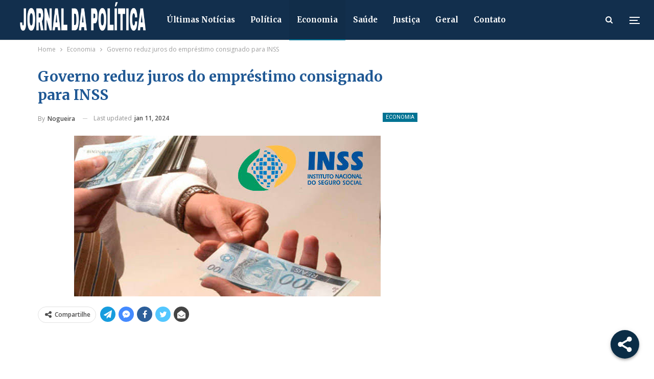

--- FILE ---
content_type: text/html; charset=UTF-8
request_url: https://jornaldapolitica.com/economia/governo-reduz-juros-do-emprestimo-consignado-para-inss/
body_size: 40960
content:
	<!DOCTYPE html>
		<!--[if IE 8]>
	<html class="ie ie8" lang="pt-BR" itemscope itemtype="https://schema.org/BlogPosting" prefix="og: https://ogp.me/ns#"> <![endif]-->
	<!--[if IE 9]>
	<html class="ie ie9" lang="pt-BR" itemscope itemtype="https://schema.org/BlogPosting" prefix="og: https://ogp.me/ns#"> <![endif]-->
	<!--[if gt IE 9]><!-->
<html lang="pt-BR" itemscope itemtype="https://schema.org/BlogPosting" prefix="og: https://ogp.me/ns#"> <!--<![endif]-->
	<head>
				<meta charset="UTF-8">
		<meta http-equiv="X-UA-Compatible" content="IE=edge">
		<meta name="viewport" content="width=device-width, initial-scale=1.0">
		<link rel="pingback" href="https://jornaldapolitica.com/xmlrpc.php"/>

			<style>img:is([sizes="auto" i], [sizes^="auto," i]) { contain-intrinsic-size: 3000px 1500px }</style>
	
<!-- Otimização para mecanismos de pesquisa pelo Rank Math - https://rankmath.com/ -->
<title>Governo reduz juros do empréstimo consignado para INSS - Jornal da Política | Notícias da Política no Brasil e no Mundo</title>
<meta name="description" content="O teto de juros para empréstimo consignado para aposentados e pensionistas do Instituto Nacional do Seguro Social (INSS) foi reduzido de 1,80% ao mês para 1,76% ao mês."/>
<meta name="robots" content="follow, index, max-snippet:-1, max-video-preview:-1, max-image-preview:large"/>
<link rel="canonical" href="https://jornaldapolitica.com/economia/governo-reduz-juros-do-emprestimo-consignado-para-inss/" />
<meta property="og:locale" content="pt_BR" />
<meta property="og:type" content="article" />
<meta property="og:title" content="Governo reduz juros do empréstimo consignado para INSS - Jornal da Política | Notícias da Política no Brasil e no Mundo" />
<meta property="og:description" content="O teto de juros para empréstimo consignado para aposentados e pensionistas do Instituto Nacional do Seguro Social (INSS) foi reduzido de 1,80% ao mês para 1,76% ao mês." />
<meta property="og:url" content="https://jornaldapolitica.com/economia/governo-reduz-juros-do-emprestimo-consignado-para-inss/" />
<meta property="og:site_name" content="Jornal da Política | Notícias da Política no Brasil e no Mundo" />
<meta property="article:publisher" content="https://www.facebook.com/jornaldapolitica" />
<meta property="article:author" content="https://www.facebook.com/nogggueira" />
<meta property="article:tag" content="Economia" />
<meta property="article:tag" content="Empréstimos" />
<meta property="article:tag" content="INSS" />
<meta property="article:tag" content="Juros" />
<meta property="article:section" content="Economia" />
<meta property="og:updated_time" content="2024-01-11T17:48:20-03:00" />
<meta property="og:image" content="https://jornaldapolitica.com/wp-content/uploads/2024/01/Juros-emprestimo-consignado-do-INSS_JornaldaPolitica.jpeg" />
<meta property="og:image:secure_url" content="https://jornaldapolitica.com/wp-content/uploads/2024/01/Juros-emprestimo-consignado-do-INSS_JornaldaPolitica.jpeg" />
<meta property="og:image:width" content="600" />
<meta property="og:image:height" content="315" />
<meta property="og:image:alt" content="Juros consignado INSS" />
<meta property="og:image:type" content="image/jpeg" />
<meta property="article:published_time" content="2024-01-11T17:40:35-03:00" />
<meta property="article:modified_time" content="2024-01-11T17:48:20-03:00" />
<meta name="twitter:card" content="summary_large_image" />
<meta name="twitter:title" content="Governo reduz juros do empréstimo consignado para INSS - Jornal da Política | Notícias da Política no Brasil e no Mundo" />
<meta name="twitter:description" content="O teto de juros para empréstimo consignado para aposentados e pensionistas do Instituto Nacional do Seguro Social (INSS) foi reduzido de 1,80% ao mês para 1,76% ao mês." />
<meta name="twitter:site" content="@jornal_politica" />
<meta name="twitter:creator" content="@jornal_politica" />
<meta name="twitter:image" content="https://jornaldapolitica.com/wp-content/uploads/2024/01/Juros-emprestimo-consignado-do-INSS_JornaldaPolitica.jpeg" />
<meta name="twitter:label1" content="Escrito por" />
<meta name="twitter:data1" content="Nogueira" />
<meta name="twitter:label2" content="Tempo para leitura" />
<meta name="twitter:data2" content="Menos de um minuto" />
<script type="application/ld+json" class="rank-math-schema">{"@context":"https://schema.org","@graph":[{"@type":["NewsMediaOrganization","Organization"],"@id":"https://jornaldapolitica.com/#organization","name":"Jornal da Pol\u00edtica | Not\u00edcias da Pol\u00edtica no Brasil e no Mundo","url":"https://jornaldapolitica.com","sameAs":["https://www.facebook.com/jornaldapolitica","https://twitter.com/jornal_politica","https://www.instagram.com/jornaldapolitica/","https://youtube.com/@jornaldapolitica","https://www.tiktok.com/@jornaldapolitica","https://br.linkedin.com/in/jornaldapolitica","https://www.kooapp.com/profile/jornaldapolitica","https://t.me/jornaldapolitica"],"email":"contato@jornaldapolitica.com","logo":{"@type":"ImageObject","@id":"https://jornaldapolitica.com/#logo","url":"http://jornaldapolitica.com/wp-content/uploads/2024/05/IMG_20240227_200744_760.jpg","contentUrl":"http://jornaldapolitica.com/wp-content/uploads/2024/05/IMG_20240227_200744_760.jpg","caption":"Jornal da Pol\u00edtica | Not\u00edcias da Pol\u00edtica no Brasil e no Mundo","inLanguage":"pt-BR","width":"1500","height":"1500"},"description":"Not\u00edcias da Pol\u00edtica no Brasil e no Mundo"},{"@type":"WebSite","@id":"https://jornaldapolitica.com/#website","url":"https://jornaldapolitica.com","name":"Jornal da Pol\u00edtica | Not\u00edcias da Pol\u00edtica no Brasil e no Mundo","publisher":{"@id":"https://jornaldapolitica.com/#organization"},"inLanguage":"pt-BR"},{"@type":"ImageObject","@id":"https://jornaldapolitica.com/wp-content/uploads/2024/01/Juros-emprestimo-consignado-do-INSS_JornaldaPolitica.jpeg","url":"https://jornaldapolitica.com/wp-content/uploads/2024/01/Juros-emprestimo-consignado-do-INSS_JornaldaPolitica.jpeg","width":"600","height":"315","inLanguage":"pt-BR"},{"@type":"BreadcrumbList","@id":"https://jornaldapolitica.com/economia/governo-reduz-juros-do-emprestimo-consignado-para-inss/#breadcrumb","itemListElement":[{"@type":"ListItem","position":"1","item":{"@id":"https://jornaldapolitica.com","name":"In\u00edcio"}},{"@type":"ListItem","position":"2","item":{"@id":"https://jornaldapolitica.com/economia/governo-reduz-juros-do-emprestimo-consignado-para-inss/","name":"Governo reduz juros do empr\u00e9stimo consignado para INSS"}}]},{"@type":"WebPage","@id":"https://jornaldapolitica.com/economia/governo-reduz-juros-do-emprestimo-consignado-para-inss/#webpage","url":"https://jornaldapolitica.com/economia/governo-reduz-juros-do-emprestimo-consignado-para-inss/","name":"Governo reduz juros do empr\u00e9stimo consignado para INSS - Jornal da Pol\u00edtica | Not\u00edcias da Pol\u00edtica no Brasil e no Mundo","datePublished":"2024-01-11T17:40:35-03:00","dateModified":"2024-01-11T17:48:20-03:00","isPartOf":{"@id":"https://jornaldapolitica.com/#website"},"primaryImageOfPage":{"@id":"https://jornaldapolitica.com/wp-content/uploads/2024/01/Juros-emprestimo-consignado-do-INSS_JornaldaPolitica.jpeg"},"inLanguage":"pt-BR","breadcrumb":{"@id":"https://jornaldapolitica.com/economia/governo-reduz-juros-do-emprestimo-consignado-para-inss/#breadcrumb"}},{"@type":"Person","@id":"https://jornaldapolitica.com/economia/governo-reduz-juros-do-emprestimo-consignado-para-inss/#author","name":"Nogueira","image":{"@type":"ImageObject","@id":"https://secure.gravatar.com/avatar/25634395fc1dbcd1d9432056fef27d9d650c628562592f8e012a0ed6a8a91349?s=96&amp;d=mm&amp;r=g","url":"https://secure.gravatar.com/avatar/25634395fc1dbcd1d9432056fef27d9d650c628562592f8e012a0ed6a8a91349?s=96&amp;d=mm&amp;r=g","caption":"Nogueira","inLanguage":"pt-BR"},"sameAs":["https://about.me/nogueira","https://www.facebook.com/nogggueira","https://instagram.com/onogueiraoficial"],"worksFor":{"@id":"https://jornaldapolitica.com/#organization"}},{"@type":"BlogPosting","headline":"Governo reduz juros do empr\u00e9stimo consignado para INSS - Jornal da Pol\u00edtica | Not\u00edcias da Pol\u00edtica no Brasil","keywords":"Juros consignado INSS","datePublished":"2024-01-11T17:40:35-03:00","dateModified":"2024-01-11T17:48:20-03:00","author":{"@id":"https://jornaldapolitica.com/economia/governo-reduz-juros-do-emprestimo-consignado-para-inss/#author","name":"Nogueira"},"publisher":{"@id":"https://jornaldapolitica.com/#organization"},"description":"O teto de juros para empr\u00e9stimo consignado para aposentados e pensionistas do Instituto Nacional do Seguro Social (INSS) foi reduzido de 1,80% ao m\u00eas para 1,76% ao m\u00eas.","name":"Governo reduz juros do empr\u00e9stimo consignado para INSS - Jornal da Pol\u00edtica | Not\u00edcias da Pol\u00edtica no Brasil","@id":"https://jornaldapolitica.com/economia/governo-reduz-juros-do-emprestimo-consignado-para-inss/#richSnippet","isPartOf":{"@id":"https://jornaldapolitica.com/economia/governo-reduz-juros-do-emprestimo-consignado-para-inss/#webpage"},"image":{"@id":"https://jornaldapolitica.com/wp-content/uploads/2024/01/Juros-emprestimo-consignado-do-INSS_JornaldaPolitica.jpeg"},"inLanguage":"pt-BR","mainEntityOfPage":{"@id":"https://jornaldapolitica.com/economia/governo-reduz-juros-do-emprestimo-consignado-para-inss/#webpage"}}]}</script>
<!-- /Plugin de SEO Rank Math para WordPress -->


<!-- Better Open Graph, Schema.org & Twitter Integration -->
<meta property="og:locale" content="pt_br"/>
<meta property="og:site_name" content="Jornal da Política | Notícias da Política no Brasil e no Mundo"/>
<meta property="og:url" content="https://jornaldapolitica.com/economia/governo-reduz-juros-do-emprestimo-consignado-para-inss/"/>
<meta property="og:title" content="Governo reduz juros do empréstimo consignado para INSS"/>
<meta property="og:image" content="https://jornaldapolitica.com/wp-content/uploads/2024/01/Juros-emprestimo-consignado-do-INSS_JornaldaPolitica-300x158.jpeg"/>
<meta property="article:section" content="Economia"/>
<meta property="article:tag" content="Juros"/>
<meta property="og:description" content="O teto de juros para o empréstimo consignado convencional, com desconto em folha de pagamento, para empréstimos consignados para aposentados e pensionistas do Instituto Nacional do Seguro Social (INSS) foi reduzido de 1,80% ao mês para 1,76% ao mês.P"/>
<meta property="og:type" content="article"/>
<meta name="twitter:card" content="summary"/>
<meta name="twitter:url" content="https://jornaldapolitica.com/economia/governo-reduz-juros-do-emprestimo-consignado-para-inss/"/>
<meta name="twitter:title" content="Governo reduz juros do empréstimo consignado para INSS"/>
<meta name="twitter:description" content="O teto de juros para o empréstimo consignado convencional, com desconto em folha de pagamento, para empréstimos consignados para aposentados e pensionistas do Instituto Nacional do Seguro Social (INSS) foi reduzido de 1,80% ao mês para 1,76% ao mês.P"/>
<meta name="twitter:image" content="https://jornaldapolitica.com/wp-content/uploads/2024/01/Juros-emprestimo-consignado-do-INSS_JornaldaPolitica-300x158.jpeg"/>
<!-- / Better Open Graph, Schema.org & Twitter Integration. -->
<link rel='dns-prefetch' href='//fonts.googleapis.com' />
<link rel="alternate" type="application/rss+xml" title="Feed para Jornal da Política | Notícias da Política no Brasil e no Mundo &raquo;" href="https://jornaldapolitica.com/feed/" />
<link rel="alternate" type="application/rss+xml" title="Feed de comentários para Jornal da Política | Notícias da Política no Brasil e no Mundo &raquo;" href="https://jornaldapolitica.com/comments/feed/" />
<link rel="alternate" type="application/rss+xml" title="Feed de comentários para Jornal da Política | Notícias da Política no Brasil e no Mundo &raquo; Governo reduz juros do empréstimo consignado para INSS" href="https://jornaldapolitica.com/economia/governo-reduz-juros-do-emprestimo-consignado-para-inss/feed/" />
<script type="text/javascript">
/* <![CDATA[ */
window._wpemojiSettings = {"baseUrl":"https:\/\/s.w.org\/images\/core\/emoji\/16.0.1\/72x72\/","ext":".png","svgUrl":"https:\/\/s.w.org\/images\/core\/emoji\/16.0.1\/svg\/","svgExt":".svg","source":{"concatemoji":"https:\/\/jornaldapolitica.com\/wp-includes\/js\/wp-emoji-release.min.js?ver=6.8.3"}};
/*! This file is auto-generated */
!function(s,n){var o,i,e;function c(e){try{var t={supportTests:e,timestamp:(new Date).valueOf()};sessionStorage.setItem(o,JSON.stringify(t))}catch(e){}}function p(e,t,n){e.clearRect(0,0,e.canvas.width,e.canvas.height),e.fillText(t,0,0);var t=new Uint32Array(e.getImageData(0,0,e.canvas.width,e.canvas.height).data),a=(e.clearRect(0,0,e.canvas.width,e.canvas.height),e.fillText(n,0,0),new Uint32Array(e.getImageData(0,0,e.canvas.width,e.canvas.height).data));return t.every(function(e,t){return e===a[t]})}function u(e,t){e.clearRect(0,0,e.canvas.width,e.canvas.height),e.fillText(t,0,0);for(var n=e.getImageData(16,16,1,1),a=0;a<n.data.length;a++)if(0!==n.data[a])return!1;return!0}function f(e,t,n,a){switch(t){case"flag":return n(e,"\ud83c\udff3\ufe0f\u200d\u26a7\ufe0f","\ud83c\udff3\ufe0f\u200b\u26a7\ufe0f")?!1:!n(e,"\ud83c\udde8\ud83c\uddf6","\ud83c\udde8\u200b\ud83c\uddf6")&&!n(e,"\ud83c\udff4\udb40\udc67\udb40\udc62\udb40\udc65\udb40\udc6e\udb40\udc67\udb40\udc7f","\ud83c\udff4\u200b\udb40\udc67\u200b\udb40\udc62\u200b\udb40\udc65\u200b\udb40\udc6e\u200b\udb40\udc67\u200b\udb40\udc7f");case"emoji":return!a(e,"\ud83e\udedf")}return!1}function g(e,t,n,a){var r="undefined"!=typeof WorkerGlobalScope&&self instanceof WorkerGlobalScope?new OffscreenCanvas(300,150):s.createElement("canvas"),o=r.getContext("2d",{willReadFrequently:!0}),i=(o.textBaseline="top",o.font="600 32px Arial",{});return e.forEach(function(e){i[e]=t(o,e,n,a)}),i}function t(e){var t=s.createElement("script");t.src=e,t.defer=!0,s.head.appendChild(t)}"undefined"!=typeof Promise&&(o="wpEmojiSettingsSupports",i=["flag","emoji"],n.supports={everything:!0,everythingExceptFlag:!0},e=new Promise(function(e){s.addEventListener("DOMContentLoaded",e,{once:!0})}),new Promise(function(t){var n=function(){try{var e=JSON.parse(sessionStorage.getItem(o));if("object"==typeof e&&"number"==typeof e.timestamp&&(new Date).valueOf()<e.timestamp+604800&&"object"==typeof e.supportTests)return e.supportTests}catch(e){}return null}();if(!n){if("undefined"!=typeof Worker&&"undefined"!=typeof OffscreenCanvas&&"undefined"!=typeof URL&&URL.createObjectURL&&"undefined"!=typeof Blob)try{var e="postMessage("+g.toString()+"("+[JSON.stringify(i),f.toString(),p.toString(),u.toString()].join(",")+"));",a=new Blob([e],{type:"text/javascript"}),r=new Worker(URL.createObjectURL(a),{name:"wpTestEmojiSupports"});return void(r.onmessage=function(e){c(n=e.data),r.terminate(),t(n)})}catch(e){}c(n=g(i,f,p,u))}t(n)}).then(function(e){for(var t in e)n.supports[t]=e[t],n.supports.everything=n.supports.everything&&n.supports[t],"flag"!==t&&(n.supports.everythingExceptFlag=n.supports.everythingExceptFlag&&n.supports[t]);n.supports.everythingExceptFlag=n.supports.everythingExceptFlag&&!n.supports.flag,n.DOMReady=!1,n.readyCallback=function(){n.DOMReady=!0}}).then(function(){return e}).then(function(){var e;n.supports.everything||(n.readyCallback(),(e=n.source||{}).concatemoji?t(e.concatemoji):e.wpemoji&&e.twemoji&&(t(e.twemoji),t(e.wpemoji)))}))}((window,document),window._wpemojiSettings);
/* ]]> */
</script>
<link rel='stylesheet' id='adopt-stylesheet-css' href='https://jornaldapolitica.com/wp-content/plugins/adopt/includes/style.css?ver=6.8.3' type='text/css' media='all' />
<link rel='stylesheet' id='pt-cv-public-style-css' href='https://jornaldapolitica.com/wp-content/plugins/content-views-query-and-display-post-page/public/assets/css/cv.css?ver=3.5.0' type='text/css' media='all' />
<style id='wp-emoji-styles-inline-css' type='text/css'>

	img.wp-smiley, img.emoji {
		display: inline !important;
		border: none !important;
		box-shadow: none !important;
		height: 1em !important;
		width: 1em !important;
		margin: 0 0.07em !important;
		vertical-align: -0.1em !important;
		background: none !important;
		padding: 0 !important;
	}
</style>
<link rel='stylesheet' id='wp-block-library-css' href='https://jornaldapolitica.com/wp-includes/css/dist/block-library/style.min.css?ver=6.8.3' type='text/css' media='all' />
<style id='classic-theme-styles-inline-css' type='text/css'>
/*! This file is auto-generated */
.wp-block-button__link{color:#fff;background-color:#32373c;border-radius:9999px;box-shadow:none;text-decoration:none;padding:calc(.667em + 2px) calc(1.333em + 2px);font-size:1.125em}.wp-block-file__button{background:#32373c;color:#fff;text-decoration:none}
</style>
<style id='global-styles-inline-css' type='text/css'>
:root{--wp--preset--aspect-ratio--square: 1;--wp--preset--aspect-ratio--4-3: 4/3;--wp--preset--aspect-ratio--3-4: 3/4;--wp--preset--aspect-ratio--3-2: 3/2;--wp--preset--aspect-ratio--2-3: 2/3;--wp--preset--aspect-ratio--16-9: 16/9;--wp--preset--aspect-ratio--9-16: 9/16;--wp--preset--color--black: #000000;--wp--preset--color--cyan-bluish-gray: #abb8c3;--wp--preset--color--white: #ffffff;--wp--preset--color--pale-pink: #f78da7;--wp--preset--color--vivid-red: #cf2e2e;--wp--preset--color--luminous-vivid-orange: #ff6900;--wp--preset--color--luminous-vivid-amber: #fcb900;--wp--preset--color--light-green-cyan: #7bdcb5;--wp--preset--color--vivid-green-cyan: #00d084;--wp--preset--color--pale-cyan-blue: #8ed1fc;--wp--preset--color--vivid-cyan-blue: #0693e3;--wp--preset--color--vivid-purple: #9b51e0;--wp--preset--gradient--vivid-cyan-blue-to-vivid-purple: linear-gradient(135deg,rgba(6,147,227,1) 0%,rgb(155,81,224) 100%);--wp--preset--gradient--light-green-cyan-to-vivid-green-cyan: linear-gradient(135deg,rgb(122,220,180) 0%,rgb(0,208,130) 100%);--wp--preset--gradient--luminous-vivid-amber-to-luminous-vivid-orange: linear-gradient(135deg,rgba(252,185,0,1) 0%,rgba(255,105,0,1) 100%);--wp--preset--gradient--luminous-vivid-orange-to-vivid-red: linear-gradient(135deg,rgba(255,105,0,1) 0%,rgb(207,46,46) 100%);--wp--preset--gradient--very-light-gray-to-cyan-bluish-gray: linear-gradient(135deg,rgb(238,238,238) 0%,rgb(169,184,195) 100%);--wp--preset--gradient--cool-to-warm-spectrum: linear-gradient(135deg,rgb(74,234,220) 0%,rgb(151,120,209) 20%,rgb(207,42,186) 40%,rgb(238,44,130) 60%,rgb(251,105,98) 80%,rgb(254,248,76) 100%);--wp--preset--gradient--blush-light-purple: linear-gradient(135deg,rgb(255,206,236) 0%,rgb(152,150,240) 100%);--wp--preset--gradient--blush-bordeaux: linear-gradient(135deg,rgb(254,205,165) 0%,rgb(254,45,45) 50%,rgb(107,0,62) 100%);--wp--preset--gradient--luminous-dusk: linear-gradient(135deg,rgb(255,203,112) 0%,rgb(199,81,192) 50%,rgb(65,88,208) 100%);--wp--preset--gradient--pale-ocean: linear-gradient(135deg,rgb(255,245,203) 0%,rgb(182,227,212) 50%,rgb(51,167,181) 100%);--wp--preset--gradient--electric-grass: linear-gradient(135deg,rgb(202,248,128) 0%,rgb(113,206,126) 100%);--wp--preset--gradient--midnight: linear-gradient(135deg,rgb(2,3,129) 0%,rgb(40,116,252) 100%);--wp--preset--font-size--small: 13px;--wp--preset--font-size--medium: 20px;--wp--preset--font-size--large: 36px;--wp--preset--font-size--x-large: 42px;--wp--preset--spacing--20: 0.44rem;--wp--preset--spacing--30: 0.67rem;--wp--preset--spacing--40: 1rem;--wp--preset--spacing--50: 1.5rem;--wp--preset--spacing--60: 2.25rem;--wp--preset--spacing--70: 3.38rem;--wp--preset--spacing--80: 5.06rem;--wp--preset--shadow--natural: 6px 6px 9px rgba(0, 0, 0, 0.2);--wp--preset--shadow--deep: 12px 12px 50px rgba(0, 0, 0, 0.4);--wp--preset--shadow--sharp: 6px 6px 0px rgba(0, 0, 0, 0.2);--wp--preset--shadow--outlined: 6px 6px 0px -3px rgba(255, 255, 255, 1), 6px 6px rgba(0, 0, 0, 1);--wp--preset--shadow--crisp: 6px 6px 0px rgba(0, 0, 0, 1);}:where(.is-layout-flex){gap: 0.5em;}:where(.is-layout-grid){gap: 0.5em;}body .is-layout-flex{display: flex;}.is-layout-flex{flex-wrap: wrap;align-items: center;}.is-layout-flex > :is(*, div){margin: 0;}body .is-layout-grid{display: grid;}.is-layout-grid > :is(*, div){margin: 0;}:where(.wp-block-columns.is-layout-flex){gap: 2em;}:where(.wp-block-columns.is-layout-grid){gap: 2em;}:where(.wp-block-post-template.is-layout-flex){gap: 1.25em;}:where(.wp-block-post-template.is-layout-grid){gap: 1.25em;}.has-black-color{color: var(--wp--preset--color--black) !important;}.has-cyan-bluish-gray-color{color: var(--wp--preset--color--cyan-bluish-gray) !important;}.has-white-color{color: var(--wp--preset--color--white) !important;}.has-pale-pink-color{color: var(--wp--preset--color--pale-pink) !important;}.has-vivid-red-color{color: var(--wp--preset--color--vivid-red) !important;}.has-luminous-vivid-orange-color{color: var(--wp--preset--color--luminous-vivid-orange) !important;}.has-luminous-vivid-amber-color{color: var(--wp--preset--color--luminous-vivid-amber) !important;}.has-light-green-cyan-color{color: var(--wp--preset--color--light-green-cyan) !important;}.has-vivid-green-cyan-color{color: var(--wp--preset--color--vivid-green-cyan) !important;}.has-pale-cyan-blue-color{color: var(--wp--preset--color--pale-cyan-blue) !important;}.has-vivid-cyan-blue-color{color: var(--wp--preset--color--vivid-cyan-blue) !important;}.has-vivid-purple-color{color: var(--wp--preset--color--vivid-purple) !important;}.has-black-background-color{background-color: var(--wp--preset--color--black) !important;}.has-cyan-bluish-gray-background-color{background-color: var(--wp--preset--color--cyan-bluish-gray) !important;}.has-white-background-color{background-color: var(--wp--preset--color--white) !important;}.has-pale-pink-background-color{background-color: var(--wp--preset--color--pale-pink) !important;}.has-vivid-red-background-color{background-color: var(--wp--preset--color--vivid-red) !important;}.has-luminous-vivid-orange-background-color{background-color: var(--wp--preset--color--luminous-vivid-orange) !important;}.has-luminous-vivid-amber-background-color{background-color: var(--wp--preset--color--luminous-vivid-amber) !important;}.has-light-green-cyan-background-color{background-color: var(--wp--preset--color--light-green-cyan) !important;}.has-vivid-green-cyan-background-color{background-color: var(--wp--preset--color--vivid-green-cyan) !important;}.has-pale-cyan-blue-background-color{background-color: var(--wp--preset--color--pale-cyan-blue) !important;}.has-vivid-cyan-blue-background-color{background-color: var(--wp--preset--color--vivid-cyan-blue) !important;}.has-vivid-purple-background-color{background-color: var(--wp--preset--color--vivid-purple) !important;}.has-black-border-color{border-color: var(--wp--preset--color--black) !important;}.has-cyan-bluish-gray-border-color{border-color: var(--wp--preset--color--cyan-bluish-gray) !important;}.has-white-border-color{border-color: var(--wp--preset--color--white) !important;}.has-pale-pink-border-color{border-color: var(--wp--preset--color--pale-pink) !important;}.has-vivid-red-border-color{border-color: var(--wp--preset--color--vivid-red) !important;}.has-luminous-vivid-orange-border-color{border-color: var(--wp--preset--color--luminous-vivid-orange) !important;}.has-luminous-vivid-amber-border-color{border-color: var(--wp--preset--color--luminous-vivid-amber) !important;}.has-light-green-cyan-border-color{border-color: var(--wp--preset--color--light-green-cyan) !important;}.has-vivid-green-cyan-border-color{border-color: var(--wp--preset--color--vivid-green-cyan) !important;}.has-pale-cyan-blue-border-color{border-color: var(--wp--preset--color--pale-cyan-blue) !important;}.has-vivid-cyan-blue-border-color{border-color: var(--wp--preset--color--vivid-cyan-blue) !important;}.has-vivid-purple-border-color{border-color: var(--wp--preset--color--vivid-purple) !important;}.has-vivid-cyan-blue-to-vivid-purple-gradient-background{background: var(--wp--preset--gradient--vivid-cyan-blue-to-vivid-purple) !important;}.has-light-green-cyan-to-vivid-green-cyan-gradient-background{background: var(--wp--preset--gradient--light-green-cyan-to-vivid-green-cyan) !important;}.has-luminous-vivid-amber-to-luminous-vivid-orange-gradient-background{background: var(--wp--preset--gradient--luminous-vivid-amber-to-luminous-vivid-orange) !important;}.has-luminous-vivid-orange-to-vivid-red-gradient-background{background: var(--wp--preset--gradient--luminous-vivid-orange-to-vivid-red) !important;}.has-very-light-gray-to-cyan-bluish-gray-gradient-background{background: var(--wp--preset--gradient--very-light-gray-to-cyan-bluish-gray) !important;}.has-cool-to-warm-spectrum-gradient-background{background: var(--wp--preset--gradient--cool-to-warm-spectrum) !important;}.has-blush-light-purple-gradient-background{background: var(--wp--preset--gradient--blush-light-purple) !important;}.has-blush-bordeaux-gradient-background{background: var(--wp--preset--gradient--blush-bordeaux) !important;}.has-luminous-dusk-gradient-background{background: var(--wp--preset--gradient--luminous-dusk) !important;}.has-pale-ocean-gradient-background{background: var(--wp--preset--gradient--pale-ocean) !important;}.has-electric-grass-gradient-background{background: var(--wp--preset--gradient--electric-grass) !important;}.has-midnight-gradient-background{background: var(--wp--preset--gradient--midnight) !important;}.has-small-font-size{font-size: var(--wp--preset--font-size--small) !important;}.has-medium-font-size{font-size: var(--wp--preset--font-size--medium) !important;}.has-large-font-size{font-size: var(--wp--preset--font-size--large) !important;}.has-x-large-font-size{font-size: var(--wp--preset--font-size--x-large) !important;}
:where(.wp-block-post-template.is-layout-flex){gap: 1.25em;}:where(.wp-block-post-template.is-layout-grid){gap: 1.25em;}
:where(.wp-block-columns.is-layout-flex){gap: 2em;}:where(.wp-block-columns.is-layout-grid){gap: 2em;}
:root :where(.wp-block-pullquote){font-size: 1.5em;line-height: 1.6;}
</style>
<link rel='stylesheet' id='cits-custom-fonts-css' href='https://jornaldapolitica.com/wp-content/plugins/cits-support-svg-webp-media-upload/includes/cits-custom-fonts.css?ver=1768037545' type='text/css' media='all' />
<link rel='stylesheet' id='super-web-share-css' href='https://jornaldapolitica.com/wp-content/plugins/super-web-share/public/css/super-web-share-public.min.css?ver=2.5.1' type='text/css' media='all' />
<link rel='stylesheet' id='latest-posts-style-css' href='https://jornaldapolitica.com/wp-content/plugins/latest-posts/assets/css/style.css?ver=1.4.3' type='text/css' media='all' />
<link rel='stylesheet' id='wpdiscuz-frontend-css-css' href='https://jornaldapolitica.com/wp-content/plugins/wpdiscuz/themes/default/style.css?ver=7.6.33' type='text/css' media='all' />
<style id='wpdiscuz-frontend-css-inline-css' type='text/css'>
 #wpdcom .wpd-blog-administrator .wpd-comment-label{color:#ffffff;background-color:#00B38F;border:none}#wpdcom .wpd-blog-administrator .wpd-comment-author, #wpdcom .wpd-blog-administrator .wpd-comment-author a{color:#00B38F}#wpdcom.wpd-layout-1 .wpd-comment .wpd-blog-administrator .wpd-avatar img{border-color:#00B38F}#wpdcom.wpd-layout-2 .wpd-comment.wpd-reply .wpd-comment-wrap.wpd-blog-administrator{border-left:3px solid #00B38F}#wpdcom.wpd-layout-2 .wpd-comment .wpd-blog-administrator .wpd-avatar img{border-bottom-color:#00B38F}#wpdcom.wpd-layout-3 .wpd-blog-administrator .wpd-comment-subheader{border-top:1px dashed #00B38F}#wpdcom.wpd-layout-3 .wpd-reply .wpd-blog-administrator .wpd-comment-right{border-left:1px solid #00B38F}#wpdcom .wpd-blog-editor .wpd-comment-label{color:#ffffff;background-color:#00B38F;border:none}#wpdcom .wpd-blog-editor .wpd-comment-author, #wpdcom .wpd-blog-editor .wpd-comment-author a{color:#00B38F}#wpdcom.wpd-layout-1 .wpd-comment .wpd-blog-editor .wpd-avatar img{border-color:#00B38F}#wpdcom.wpd-layout-2 .wpd-comment.wpd-reply .wpd-comment-wrap.wpd-blog-editor{border-left:3px solid #00B38F}#wpdcom.wpd-layout-2 .wpd-comment .wpd-blog-editor .wpd-avatar img{border-bottom-color:#00B38F}#wpdcom.wpd-layout-3 .wpd-blog-editor .wpd-comment-subheader{border-top:1px dashed #00B38F}#wpdcom.wpd-layout-3 .wpd-reply .wpd-blog-editor .wpd-comment-right{border-left:1px solid #00B38F}#wpdcom .wpd-blog-author .wpd-comment-label{color:#ffffff;background-color:#00B38F;border:none}#wpdcom .wpd-blog-author .wpd-comment-author, #wpdcom .wpd-blog-author .wpd-comment-author a{color:#00B38F}#wpdcom.wpd-layout-1 .wpd-comment .wpd-blog-author .wpd-avatar img{border-color:#00B38F}#wpdcom.wpd-layout-2 .wpd-comment .wpd-blog-author .wpd-avatar img{border-bottom-color:#00B38F}#wpdcom.wpd-layout-3 .wpd-blog-author .wpd-comment-subheader{border-top:1px dashed #00B38F}#wpdcom.wpd-layout-3 .wpd-reply .wpd-blog-author .wpd-comment-right{border-left:1px solid #00B38F}#wpdcom .wpd-blog-contributor .wpd-comment-label{color:#ffffff;background-color:#00B38F;border:none}#wpdcom .wpd-blog-contributor .wpd-comment-author, #wpdcom .wpd-blog-contributor .wpd-comment-author a{color:#00B38F}#wpdcom.wpd-layout-1 .wpd-comment .wpd-blog-contributor .wpd-avatar img{border-color:#00B38F}#wpdcom.wpd-layout-2 .wpd-comment .wpd-blog-contributor .wpd-avatar img{border-bottom-color:#00B38F}#wpdcom.wpd-layout-3 .wpd-blog-contributor .wpd-comment-subheader{border-top:1px dashed #00B38F}#wpdcom.wpd-layout-3 .wpd-reply .wpd-blog-contributor .wpd-comment-right{border-left:1px solid #00B38F}#wpdcom .wpd-blog-subscriber .wpd-comment-label{color:#ffffff;background-color:#00B38F;border:none}#wpdcom .wpd-blog-subscriber .wpd-comment-author, #wpdcom .wpd-blog-subscriber .wpd-comment-author a{color:#00B38F}#wpdcom.wpd-layout-2 .wpd-comment .wpd-blog-subscriber .wpd-avatar img{border-bottom-color:#00B38F}#wpdcom.wpd-layout-3 .wpd-blog-subscriber .wpd-comment-subheader{border-top:1px dashed #00B38F}#wpdcom .wpd-blog-translator .wpd-comment-label{color:#ffffff;background-color:#00B38F;border:none}#wpdcom .wpd-blog-translator .wpd-comment-author, #wpdcom .wpd-blog-translator .wpd-comment-author a{color:#00B38F}#wpdcom.wpd-layout-1 .wpd-comment .wpd-blog-translator .wpd-avatar img{border-color:#00B38F}#wpdcom.wpd-layout-2 .wpd-comment .wpd-blog-translator .wpd-avatar img{border-bottom-color:#00B38F}#wpdcom.wpd-layout-3 .wpd-blog-translator .wpd-comment-subheader{border-top:1px dashed #00B38F}#wpdcom.wpd-layout-3 .wpd-reply .wpd-blog-translator .wpd-comment-right{border-left:1px solid #00B38F}#wpdcom .wpd-blog-customer .wpd-comment-label{color:#ffffff;background-color:#00B38F;border:none}#wpdcom .wpd-blog-customer .wpd-comment-author, #wpdcom .wpd-blog-customer .wpd-comment-author a{color:#00B38F}#wpdcom.wpd-layout-1 .wpd-comment .wpd-blog-customer .wpd-avatar img{border-color:#00B38F}#wpdcom.wpd-layout-2 .wpd-comment .wpd-blog-customer .wpd-avatar img{border-bottom-color:#00B38F}#wpdcom.wpd-layout-3 .wpd-blog-customer .wpd-comment-subheader{border-top:1px dashed #00B38F}#wpdcom.wpd-layout-3 .wpd-reply .wpd-blog-customer .wpd-comment-right{border-left:1px solid #00B38F}#wpdcom .wpd-blog-shop_manager .wpd-comment-label{color:#ffffff;background-color:#00B38F;border:none}#wpdcom .wpd-blog-shop_manager .wpd-comment-author, #wpdcom .wpd-blog-shop_manager .wpd-comment-author a{color:#00B38F}#wpdcom.wpd-layout-1 .wpd-comment .wpd-blog-shop_manager .wpd-avatar img{border-color:#00B38F}#wpdcom.wpd-layout-2 .wpd-comment .wpd-blog-shop_manager .wpd-avatar img{border-bottom-color:#00B38F}#wpdcom.wpd-layout-3 .wpd-blog-shop_manager .wpd-comment-subheader{border-top:1px dashed #00B38F}#wpdcom.wpd-layout-3 .wpd-reply .wpd-blog-shop_manager .wpd-comment-right{border-left:1px solid #00B38F}#wpdcom .wpd-blog-snax_author .wpd-comment-label{color:#ffffff;background-color:#00B38F;border:none}#wpdcom .wpd-blog-snax_author .wpd-comment-author, #wpdcom .wpd-blog-snax_author .wpd-comment-author a{color:#00B38F}#wpdcom.wpd-layout-1 .wpd-comment .wpd-blog-snax_author .wpd-avatar img{border-color:#00B38F}#wpdcom.wpd-layout-2 .wpd-comment .wpd-blog-snax_author .wpd-avatar img{border-bottom-color:#00B38F}#wpdcom.wpd-layout-3 .wpd-blog-snax_author .wpd-comment-subheader{border-top:1px dashed #00B38F}#wpdcom.wpd-layout-3 .wpd-reply .wpd-blog-snax_author .wpd-comment-right{border-left:1px solid #00B38F}#wpdcom .wpd-blog-aioseo_manager .wpd-comment-label{color:#ffffff;background-color:#00B38F;border:none}#wpdcom .wpd-blog-aioseo_manager .wpd-comment-author, #wpdcom .wpd-blog-aioseo_manager .wpd-comment-author a{color:#00B38F}#wpdcom.wpd-layout-1 .wpd-comment .wpd-blog-aioseo_manager .wpd-avatar img{border-color:#00B38F}#wpdcom.wpd-layout-2 .wpd-comment .wpd-blog-aioseo_manager .wpd-avatar img{border-bottom-color:#00B38F}#wpdcom.wpd-layout-3 .wpd-blog-aioseo_manager .wpd-comment-subheader{border-top:1px dashed #00B38F}#wpdcom.wpd-layout-3 .wpd-reply .wpd-blog-aioseo_manager .wpd-comment-right{border-left:1px solid #00B38F}#wpdcom .wpd-blog-aioseo_editor .wpd-comment-label{color:#ffffff;background-color:#00B38F;border:none}#wpdcom .wpd-blog-aioseo_editor .wpd-comment-author, #wpdcom .wpd-blog-aioseo_editor .wpd-comment-author a{color:#00B38F}#wpdcom.wpd-layout-1 .wpd-comment .wpd-blog-aioseo_editor .wpd-avatar img{border-color:#00B38F}#wpdcom.wpd-layout-2 .wpd-comment .wpd-blog-aioseo_editor .wpd-avatar img{border-bottom-color:#00B38F}#wpdcom.wpd-layout-3 .wpd-blog-aioseo_editor .wpd-comment-subheader{border-top:1px dashed #00B38F}#wpdcom.wpd-layout-3 .wpd-reply .wpd-blog-aioseo_editor .wpd-comment-right{border-left:1px solid #00B38F}#wpdcom .wpd-blog-post_author .wpd-comment-label{color:#ffffff;background-color:#00B38F;border:none}#wpdcom .wpd-blog-post_author .wpd-comment-author, #wpdcom .wpd-blog-post_author .wpd-comment-author a{color:#00B38F}#wpdcom .wpd-blog-post_author .wpd-avatar img{border-color:#00B38F}#wpdcom.wpd-layout-1 .wpd-comment .wpd-blog-post_author .wpd-avatar img{border-color:#00B38F}#wpdcom.wpd-layout-2 .wpd-comment.wpd-reply .wpd-comment-wrap.wpd-blog-post_author{border-left:3px solid #00B38F}#wpdcom.wpd-layout-2 .wpd-comment .wpd-blog-post_author .wpd-avatar img{border-bottom-color:#00B38F}#wpdcom.wpd-layout-3 .wpd-blog-post_author .wpd-comment-subheader{border-top:1px dashed #00B38F}#wpdcom.wpd-layout-3 .wpd-reply .wpd-blog-post_author .wpd-comment-right{border-left:1px solid #00B38F}#wpdcom .wpd-blog-guest .wpd-comment-label{color:#ffffff;background-color:#00B38F;border:none}#wpdcom .wpd-blog-guest .wpd-comment-author, #wpdcom .wpd-blog-guest .wpd-comment-author a{color:#00B38F}#wpdcom.wpd-layout-3 .wpd-blog-guest .wpd-comment-subheader{border-top:1px dashed #00B38F}#comments, #respond, .comments-area, #wpdcom{}#wpdcom .ql-editor > *{color:#777777}#wpdcom .ql-editor::before{}#wpdcom .ql-toolbar{border:1px solid #DDDDDD;border-top:none}#wpdcom .ql-container{border:1px solid #DDDDDD;border-bottom:none}#wpdcom .wpd-form-row .wpdiscuz-item input[type="text"], #wpdcom .wpd-form-row .wpdiscuz-item input[type="email"], #wpdcom .wpd-form-row .wpdiscuz-item input[type="url"], #wpdcom .wpd-form-row .wpdiscuz-item input[type="color"], #wpdcom .wpd-form-row .wpdiscuz-item input[type="date"], #wpdcom .wpd-form-row .wpdiscuz-item input[type="datetime"], #wpdcom .wpd-form-row .wpdiscuz-item input[type="datetime-local"], #wpdcom .wpd-form-row .wpdiscuz-item input[type="month"], #wpdcom .wpd-form-row .wpdiscuz-item input[type="number"], #wpdcom .wpd-form-row .wpdiscuz-item input[type="time"], #wpdcom textarea, #wpdcom select{border:1px solid #DDDDDD;color:#777777}#wpdcom .wpd-form-row .wpdiscuz-item textarea{border:1px solid #DDDDDD}#wpdcom input::placeholder, #wpdcom textarea::placeholder, #wpdcom input::-moz-placeholder, #wpdcom textarea::-webkit-input-placeholder{}#wpdcom .wpd-comment-text{color:#777777}#wpdcom .wpd-thread-head .wpd-thread-info{border-bottom:2px solid #0b2d46}#wpdcom .wpd-thread-head .wpd-thread-info.wpd-reviews-tab svg{fill:#0b2d46}#wpdcom .wpd-thread-head .wpdiscuz-user-settings{border-bottom:2px solid #0b2d46}#wpdcom .wpd-thread-head .wpdiscuz-user-settings:hover{color:#0b2d46}#wpdcom .wpd-comment .wpd-follow-link:hover{color:#0b2d46}#wpdcom .wpd-comment-status .wpd-sticky{color:#0b2d46}#wpdcom .wpd-thread-filter .wpdf-active{color:#0b2d46;border-bottom-color:#0b2d46}#wpdcom .wpd-comment-info-bar{border:1px dashed #3c576b;background:#e7eaed}#wpdcom .wpd-comment-info-bar .wpd-current-view i{color:#0b2d46}#wpdcom .wpd-filter-view-all:hover{background:#0b2d46}#wpdcom .wpdiscuz-item .wpdiscuz-rating > label{color:#DDDDDD}#wpdcom .wpdiscuz-item .wpdiscuz-rating:not(:checked) > label:hover, .wpdiscuz-rating:not(:checked) > label:hover ~ label{}#wpdcom .wpdiscuz-item .wpdiscuz-rating > input ~ label:hover, #wpdcom .wpdiscuz-item .wpdiscuz-rating > input:not(:checked) ~ label:hover ~ label, #wpdcom .wpdiscuz-item .wpdiscuz-rating > input:not(:checked) ~ label:hover ~ label{color:#FFED85}#wpdcom .wpdiscuz-item .wpdiscuz-rating > input:checked ~ label:hover, #wpdcom .wpdiscuz-item .wpdiscuz-rating > input:checked ~ label:hover, #wpdcom .wpdiscuz-item .wpdiscuz-rating > label:hover ~ input:checked ~ label, #wpdcom .wpdiscuz-item .wpdiscuz-rating > input:checked + label:hover ~ label, #wpdcom .wpdiscuz-item .wpdiscuz-rating > input:checked ~ label:hover ~ label, .wpd-custom-field .wcf-active-star, #wpdcom .wpdiscuz-item .wpdiscuz-rating > input:checked ~ label{color:#FFD700}#wpd-post-rating .wpd-rating-wrap .wpd-rating-stars svg .wpd-star{fill:#DDDDDD}#wpd-post-rating .wpd-rating-wrap .wpd-rating-stars svg .wpd-active{fill:#FFD700}#wpd-post-rating .wpd-rating-wrap .wpd-rate-starts svg .wpd-star{fill:#DDDDDD}#wpd-post-rating .wpd-rating-wrap .wpd-rate-starts:hover svg .wpd-star{fill:#FFED85}#wpd-post-rating.wpd-not-rated .wpd-rating-wrap .wpd-rate-starts svg:hover ~ svg .wpd-star{fill:#DDDDDD}.wpdiscuz-post-rating-wrap .wpd-rating .wpd-rating-wrap .wpd-rating-stars svg .wpd-star{fill:#DDDDDD}.wpdiscuz-post-rating-wrap .wpd-rating .wpd-rating-wrap .wpd-rating-stars svg .wpd-active{fill:#FFD700}#wpdcom .wpd-comment .wpd-follow-active{color:#ff7a00}#wpdcom .page-numbers{color:#555;border:#555 1px solid}#wpdcom span.current{background:#555}#wpdcom.wpd-layout-1 .wpd-new-loaded-comment > .wpd-comment-wrap > .wpd-comment-right{background:#FFFAD6}#wpdcom.wpd-layout-2 .wpd-new-loaded-comment.wpd-comment > .wpd-comment-wrap > .wpd-comment-right{background:#FFFAD6}#wpdcom.wpd-layout-2 .wpd-new-loaded-comment.wpd-comment.wpd-reply > .wpd-comment-wrap > .wpd-comment-right{background:transparent}#wpdcom.wpd-layout-2 .wpd-new-loaded-comment.wpd-comment.wpd-reply > .wpd-comment-wrap{background:#FFFAD6}#wpdcom.wpd-layout-3 .wpd-new-loaded-comment.wpd-comment > .wpd-comment-wrap > .wpd-comment-right{background:#FFFAD6}#wpdcom .wpd-follow:hover i, #wpdcom .wpd-unfollow:hover i, #wpdcom .wpd-comment .wpd-follow-active:hover i{color:#0b2d46}#wpdcom .wpdiscuz-readmore{cursor:pointer;color:#0b2d46}.wpd-custom-field .wcf-pasiv-star, #wpcomm .wpdiscuz-item .wpdiscuz-rating > label{color:#DDDDDD}.wpd-wrapper .wpd-list-item.wpd-active{border-top:3px solid #0b2d46}#wpdcom.wpd-layout-2 .wpd-comment.wpd-reply.wpd-unapproved-comment .wpd-comment-wrap{border-left:3px solid #FFFAD6}#wpdcom.wpd-layout-3 .wpd-comment.wpd-reply.wpd-unapproved-comment .wpd-comment-right{border-left:1px solid #FFFAD6}#wpdcom .wpd-prim-button{background-color:#0b2d46;color:#FFFFFF}#wpdcom .wpd_label__check i.wpdicon-on{color:#0b2d46;border:1px solid #8596a3}#wpd-bubble-wrapper #wpd-bubble-all-comments-count{color:#0b2d46}#wpd-bubble-wrapper > div{background-color:#0b2d46}#wpd-bubble-wrapper > #wpd-bubble #wpd-bubble-add-message{background-color:#0b2d46}#wpd-bubble-wrapper > #wpd-bubble #wpd-bubble-add-message::before{border-left-color:#0b2d46;border-right-color:#0b2d46}#wpd-bubble-wrapper.wpd-right-corner > #wpd-bubble #wpd-bubble-add-message::before{border-left-color:#0b2d46;border-right-color:#0b2d46}.wpd-inline-icon-wrapper path.wpd-inline-icon-first{fill:#0b2d46}.wpd-inline-icon-count{background-color:#0b2d46}.wpd-inline-icon-count::before{border-right-color:#0b2d46}.wpd-inline-form-wrapper::before{border-bottom-color:#0b2d46}.wpd-inline-form-question{background-color:#0b2d46}.wpd-inline-form{background-color:#0b2d46}.wpd-last-inline-comments-wrapper{border-color:#0b2d46}.wpd-last-inline-comments-wrapper::before{border-bottom-color:#0b2d46}.wpd-last-inline-comments-wrapper .wpd-view-all-inline-comments{background:#0b2d46}.wpd-last-inline-comments-wrapper .wpd-view-all-inline-comments:hover,.wpd-last-inline-comments-wrapper .wpd-view-all-inline-comments:active,.wpd-last-inline-comments-wrapper .wpd-view-all-inline-comments:focus{background-color:#0b2d46}#wpdcom .ql-snow .ql-tooltip[data-mode="link"]::before{content:"Digite o link:"}#wpdcom .ql-snow .ql-tooltip.ql-editing a.ql-action::after{content:"Guardar"}.comments-area{width:auto}
</style>
<link rel='stylesheet' id='wpdiscuz-fa-css' href='https://jornaldapolitica.com/wp-content/plugins/wpdiscuz/assets/third-party/font-awesome-5.13.0/css/fa.min.css?ver=7.6.33' type='text/css' media='all' />
<link rel='stylesheet' id='wpdiscuz-combo-css-css' href='https://jornaldapolitica.com/wp-content/plugins/wpdiscuz/assets/css/wpdiscuz-combo.min.css?ver=6.8.3' type='text/css' media='all' />
<link rel='stylesheet' id='better-framework-main-fonts-css' href='https://fonts.googleapis.com/css?family=Open+Sans:400,600%7CRoboto:400,500,400italic%7CMerriweather:700,400&#038;display=swap' type='text/css' media='all' />
<script type="text/javascript" src="https://jornaldapolitica.com/wp-includes/js/jquery/jquery.min.js?ver=3.7.1" id="jquery-core-js"></script>
<script type="text/javascript" src="https://jornaldapolitica.com/wp-includes/js/jquery/jquery-migrate.min.js?ver=3.4.1" id="jquery-migrate-js"></script>
<script type="text/javascript" id="jquery-js-after">
/* <![CDATA[ */
jQuery(document).ready(function() {
	jQuery(".a1d84902d0fa1d884565b59e199f2d6a").click(function() {
		jQuery.post(
			"https://jornaldapolitica.com/wp-admin/admin-ajax.php", {
				"action": "quick_adsense_onpost_ad_click",
				"quick_adsense_onpost_ad_index": jQuery(this).attr("data-index"),
				"quick_adsense_nonce": "9a8db2669a",
			}, function(response) { }
		);
	});
});
/* ]]> */
</script>
<!--[if lt IE 9]>
<script type="text/javascript" src="https://jornaldapolitica.com/wp-content/themes/publisher/includes/libs/better-framework/assets/js/html5shiv.min.js?ver=3.14.0" id="bf-html5shiv-js"></script>
<![endif]-->
<!--[if lt IE 9]>
<script type="text/javascript" src="https://jornaldapolitica.com/wp-content/themes/publisher/includes/libs/better-framework/assets/js/respond.min.js?ver=3.14.0" id="bf-respond-js"></script>
<![endif]-->
<script></script>
<!-- OG: 3.2.3 -->
<meta property="og:image" content="https://jornaldapolitica.com/wp-content/uploads/2024/01/Juros-emprestimo-consignado-do-INSS_JornaldaPolitica.jpeg"><meta property="og:image:secure_url" content="https://jornaldapolitica.com/wp-content/uploads/2024/01/Juros-emprestimo-consignado-do-INSS_JornaldaPolitica.jpeg"><meta property="og:image:width" content="600"><meta property="og:image:height" content="315"><meta property="og:image:alt" content="Juros empréstimo consignado do INSS_JornaldaPolítica"><meta property="og:image:type" content="image/jpeg"><meta property="og:description" content="O teto de juros para o empréstimo consignado convencional, com desconto em folha de pagamento, para empréstimos consignados para aposentados e pensionistas do Instituto Nacional do Seguro Social (INSS) foi reduzido de 1,80% ao mês para 1,76% ao mês. Para operações nas modalidades de cartão de crédito e cartão consignado de benefícios, a taxa máxima..."><meta property="og:type" content="article"><meta property="og:locale" content="pt_BR"><meta property="og:site_name" content="Jornal da Política | Notícias da Política no Brasil e no Mundo"><meta property="og:title" content="Governo reduz juros do empréstimo consignado para INSS"><meta property="og:url" content="https://jornaldapolitica.com/economia/governo-reduz-juros-do-emprestimo-consignado-para-inss/"><meta property="og:updated_time" content="2024-01-11T17:48:20-03:00">
<meta property="article:tag" content="Economia"><meta property="article:tag" content="Empréstimos"><meta property="article:tag" content="INSS"><meta property="article:tag" content="Juros"><meta property="article:published_time" content="2024-01-11T20:40:35+00:00"><meta property="article:modified_time" content="2024-01-11T20:48:20+00:00"><meta property="article:section" content="Economia"><meta property="article:author:first_name" content="Nogueira"><meta property="article:author:username" content="Nogueira">
<meta property="twitter:partner" content="ogwp"><meta property="twitter:card" content="summary_large_image"><meta property="twitter:image" content="https://jornaldapolitica.com/wp-content/uploads/2024/01/Juros-emprestimo-consignado-do-INSS_JornaldaPolitica.jpeg"><meta property="twitter:image:alt" content="Juros empréstimo consignado do INSS_JornaldaPolítica"><meta property="twitter:title" content="Governo reduz juros do empréstimo consignado para INSS"><meta property="twitter:description" content="O teto de juros para o empréstimo consignado convencional, com desconto em folha de pagamento, para empréstimos consignados para aposentados e pensionistas do Instituto Nacional do Seguro Social..."><meta property="twitter:url" content="https://jornaldapolitica.com/economia/governo-reduz-juros-do-emprestimo-consignado-para-inss/">
<meta itemprop="image" content="https://jornaldapolitica.com/wp-content/uploads/2024/01/Juros-emprestimo-consignado-do-INSS_JornaldaPolitica.jpeg"><meta itemprop="name" content="Governo reduz juros do empréstimo consignado para INSS"><meta itemprop="description" content="O teto de juros para o empréstimo consignado convencional, com desconto em folha de pagamento, para empréstimos consignados para aposentados e pensionistas do Instituto Nacional do Seguro Social (INSS) foi reduzido de 1,80% ao mês para 1,76% ao mês. Para operações nas modalidades de cartão de crédito e cartão consignado de benefícios, a taxa máxima..."><meta itemprop="datePublished" content="2024-01-11"><meta itemprop="dateModified" content="2024-01-11T20:48:20+00:00"><meta itemprop="author" content="Nogueira"><meta itemprop="tagline" content="Acompanhe o Jornal da Política e fique atualizado com as principais notícias de tudo o que está acontecendo no Brasil e no mundo.">
<meta property="profile:first_name" content="Nogueira"><meta property="profile:username" content="Nogueira">
<!-- /OG -->

<link rel="https://api.w.org/" href="https://jornaldapolitica.com/wp-json/" /><link rel="alternate" title="JSON" type="application/json" href="https://jornaldapolitica.com/wp-json/wp/v2/posts/13353" /><link rel="EditURI" type="application/rsd+xml" title="RSD" href="https://jornaldapolitica.com/xmlrpc.php?rsd" />
<meta name="generator" content="WordPress 6.8.3" />
<link rel='shortlink' href='https://jornaldapolitica.com/?p=13353' />
<link rel="alternate" title="oEmbed (JSON)" type="application/json+oembed" href="https://jornaldapolitica.com/wp-json/oembed/1.0/embed?url=https%3A%2F%2Fjornaldapolitica.com%2Feconomia%2Fgoverno-reduz-juros-do-emprestimo-consignado-para-inss%2F" />
<link rel="alternate" title="oEmbed (XML)" type="text/xml+oembed" href="https://jornaldapolitica.com/wp-json/oembed/1.0/embed?url=https%3A%2F%2Fjornaldapolitica.com%2Feconomia%2Fgoverno-reduz-juros-do-emprestimo-consignado-para-inss%2F&#038;format=xml" />
  
  <script>
    let wind = window.top;

    let adoptMetaTag = wind.document.createElement("meta");
    adoptMetaTag.name = "adopt-website-id";

    adoptMetaTag.content = '';
    wind.document.getElementsByTagName("head")[0].appendChild(adoptMetaTag);

    let adoptTag = wind.document.createElement("script");
    adoptTag.type = "text/javascript";
    adoptTag.charset = "utf-8";
    adoptTag.async = true;
    adoptTag.src = `//tag.goadopt.io/injector.js?website_code=`;
    wind.document.getElementsByTagName("head")[0].appendChild(adoptTag);
  </script>
<meta name="generator" content="Powered by WPBakery Page Builder - drag and drop page builder for WordPress."/>
<script type="application/ld+json">{
    "@context": "http://schema.org/",
    "@type": "Organization",
    "@id": "#organization",
    "logo": {
        "@type": "ImageObject",
        "url": "http://jornaldapolitica.com/wp-content/uploads/2024/07/Picsart_24-07-07_01-22-24-762.png"
    },
    "url": "https://jornaldapolitica.com/",
    "name": "Jornal da Pol\u00edtica | Not\u00edcias da Pol\u00edtica no Brasil e no Mundo",
    "description": "Acompanhe o Jornal da Pol\u00edtica e fique atualizado com as principais not\u00edcias de tudo o que est\u00e1 acontecendo no Brasil e no mundo."
}</script>
<script type="application/ld+json">{
    "@context": "http://schema.org/",
    "@type": "WebSite",
    "name": "Jornal da Pol\u00edtica | Not\u00edcias da Pol\u00edtica no Brasil e no Mundo",
    "alternateName": "Acompanhe o Jornal da Pol\u00edtica e fique atualizado com as principais not\u00edcias de tudo o que est\u00e1 acontecendo no Brasil e no mundo.",
    "url": "https://jornaldapolitica.com/"
}</script>
<script type="application/ld+json">{
    "@context": "http://schema.org/",
    "@type": "BlogPosting",
    "headline": "Governo reduz juros do empr\u00e9stimo consignado para INSS",
    "description": "O teto de juros para o empr\u00e9stimo consignado convencional, com desconto em folha de pagamento, para empr\u00e9stimos consignados para aposentados e pensionistas do Instituto Nacional do Seguro Social (INSS) foi reduzido de 1,80% ao m\u00eas para 1,76% ao m\u00eas.P",
    "datePublished": "2024-01-11",
    "dateModified": "2024-01-11",
    "author": {
        "@type": "Person",
        "@id": "#person-Nogueira",
        "name": "Nogueira"
    },
    "image": "https://jornaldapolitica.com/wp-content/uploads/2024/01/Juros-emprestimo-consignado-do-INSS_JornaldaPolitica.jpeg",
    "interactionStatistic": [
        {
            "@type": "InteractionCounter",
            "interactionType": "http://schema.org/CommentAction",
            "userInteractionCount": "0"
        }
    ],
    "publisher": {
        "@id": "#organization"
    },
    "mainEntityOfPage": "https://jornaldapolitica.com/economia/governo-reduz-juros-do-emprestimo-consignado-para-inss/"
}</script>
<link rel='stylesheet' id='bf-minifed-css-1' href='https://jornaldapolitica.com/wp-content/bs-booster-cache/a156cde9acb56ddf42bf551a0eefc789.css' type='text/css' media='all' />
<link rel='stylesheet' id='7.12.0-rc2-1767964324' href='https://jornaldapolitica.com/wp-content/bs-booster-cache/cd29ce2dc3355985b1583d0db9c956a1.css' type='text/css' media='all' />
<meta name="generator" content="Powered by Slider Revolution 6.5.5 - responsive, Mobile-Friendly Slider Plugin for WordPress with comfortable drag and drop interface." />
<script type='text/javascript'>window.superWebShareFallback = {"superwebshare_fallback_enable":"enable","fallback_title":"Share","fallback_modal_background":"#BD3854","fallback_layout":"1","fallback_twitter_via":"","fallback_text_color":"#ffffff","fallback_show_in_desktop":"disable","fallback_social_networks":["facebook","twitter","linkedin","whatsapp"]} </script><link rel="icon" href="https://jornaldapolitica.com/wp-content/uploads/2023/08/favicon-32x32-1.png" sizes="32x32" />
<link rel="icon" href="https://jornaldapolitica.com/wp-content/uploads/2023/08/favicon-32x32-1.png" sizes="192x192" />
<link rel="apple-touch-icon" href="https://jornaldapolitica.com/wp-content/uploads/2023/08/favicon-32x32-1.png" />
<meta name="msapplication-TileImage" content="https://jornaldapolitica.com/wp-content/uploads/2023/08/favicon-32x32-1.png" />
<script type="text/javascript">function setREVStartSize(e){
			//window.requestAnimationFrame(function() {				 
				window.RSIW = window.RSIW===undefined ? window.innerWidth : window.RSIW;	
				window.RSIH = window.RSIH===undefined ? window.innerHeight : window.RSIH;	
				try {								
					var pw = document.getElementById(e.c).parentNode.offsetWidth,
						newh;
					pw = pw===0 || isNaN(pw) ? window.RSIW : pw;
					e.tabw = e.tabw===undefined ? 0 : parseInt(e.tabw);
					e.thumbw = e.thumbw===undefined ? 0 : parseInt(e.thumbw);
					e.tabh = e.tabh===undefined ? 0 : parseInt(e.tabh);
					e.thumbh = e.thumbh===undefined ? 0 : parseInt(e.thumbh);
					e.tabhide = e.tabhide===undefined ? 0 : parseInt(e.tabhide);
					e.thumbhide = e.thumbhide===undefined ? 0 : parseInt(e.thumbhide);
					e.mh = e.mh===undefined || e.mh=="" || e.mh==="auto" ? 0 : parseInt(e.mh,0);		
					if(e.layout==="fullscreen" || e.l==="fullscreen") 						
						newh = Math.max(e.mh,window.RSIH);					
					else{					
						e.gw = Array.isArray(e.gw) ? e.gw : [e.gw];
						for (var i in e.rl) if (e.gw[i]===undefined || e.gw[i]===0) e.gw[i] = e.gw[i-1];					
						e.gh = e.el===undefined || e.el==="" || (Array.isArray(e.el) && e.el.length==0)? e.gh : e.el;
						e.gh = Array.isArray(e.gh) ? e.gh : [e.gh];
						for (var i in e.rl) if (e.gh[i]===undefined || e.gh[i]===0) e.gh[i] = e.gh[i-1];
											
						var nl = new Array(e.rl.length),
							ix = 0,						
							sl;					
						e.tabw = e.tabhide>=pw ? 0 : e.tabw;
						e.thumbw = e.thumbhide>=pw ? 0 : e.thumbw;
						e.tabh = e.tabhide>=pw ? 0 : e.tabh;
						e.thumbh = e.thumbhide>=pw ? 0 : e.thumbh;					
						for (var i in e.rl) nl[i] = e.rl[i]<window.RSIW ? 0 : e.rl[i];
						sl = nl[0];									
						for (var i in nl) if (sl>nl[i] && nl[i]>0) { sl = nl[i]; ix=i;}															
						var m = pw>(e.gw[ix]+e.tabw+e.thumbw) ? 1 : (pw-(e.tabw+e.thumbw)) / (e.gw[ix]);					
						newh =  (e.gh[ix] * m) + (e.tabh + e.thumbh);
					}
					var el = document.getElementById(e.c);
					if (el!==null && el) el.style.height = newh+"px";					
					el = document.getElementById(e.c+"_wrapper");
					if (el!==null && el) {
						el.style.height = newh+"px";
						el.style.display = "block";
					}
				} catch(e){
					console.log("Failure at Presize of Slider:" + e)
				}					   
			//});
		  };</script>
		<style type="text/css" id="wp-custom-css">
			.site-header.header-style-5 .header-inner, .site-header.header-style-5.full-width.stretched>.bspw-header-style-5>.content-wrap, .site-header.header-style-5.full-width.stretched>.content-wrap, .site-header.header-style-6 .header-inner, .site-header.header-style-6.full-width.stretched>.bspw-header-style-6>.content-wrap, .site-header.header-style-6.full-width.stretched>.content-wrap, .site-header.header-style-8 .header-inner, .site-header.header-style-8.full-width.stretched>.bspw-header-style-8>.content-wrap, .site-header.header-style-8.full-width.stretched>.content-wrap {
    background-color:#122f4d;
}




	.btn {
    display: inline-block;
    padding: 10px 20px;
    background-color: #007393 !important;
    color: #000;
    text-decoration: none;
    border-radius: 5px;
}
.mark, mark {
    background-color: #fcb900;
    padding: .2em;
}
  #widget-comments-container .wpdiscuz-widgets-tab-title-list li .fas {
    color: #0069b3;
}  
#widget-comments-container ul.wpdiscuz-widgets-tab-title-list li.tab-title-list-active-item {
    border-top-color: #0069b3;
}

.rh-header .rh-container {
    background-color: #122f4d;
    user-select: none;
}

.entry-content {
    font-family: bookmania,serif;
    font-weight: 400;
    font-size: 19px;
    text-align: inherit;
    text-transform: initial;
    color: #1f2125;
    letter-spacing: 29;
}


		</style>
		<noscript><style> .wpb_animate_when_almost_visible { opacity: 1; }</style></noscript>	<meta name="generator" content="WP Rocket 3.18" data-wpr-features="wpr_desktop" /></head>

<body class="wp-singular post-template-default single single-post postid-13353 single-format-standard wp-theme-publisher bs-theme bs-publisher bs-publisher-pure-magazine active-light-box ltr close-rh page-layout-2-col page-layout-2-col-right full-width active-sticky-sidebar main-menu-sticky main-menu-stretched single-prim-cat-7 single-cat-7  wpb-js-composer js-comp-ver-7.0 vc_responsive bs-ll-d" dir="ltr">
<div data-rocket-location-hash="16dd2048ab33a463c6e04e28b57161c1" class="off-canvas-overlay"></div>
<div data-rocket-location-hash="6bf88d5123c9d2599adef17204a36477" class="off-canvas-container left skin-dark">
	<div data-rocket-location-hash="df8a9d0618894db0ee2b22be48a375cf" class="off-canvas-inner">
		<span class="canvas-close"><i></i></span>
					<div data-rocket-location-hash="af3ec53bf38215d9f4c3aed0ef6bbabe" class="off-canvas-header">
									<div class="logo">

						<a href="https://jornaldapolitica.com/">
							<img src="http://jornaldapolitica.com/wp-content/uploads/2023/05/JORNAL-DA-POL-TICA-11-05-2023.png"
							     alt="Jornal da Política | Notícias da Política no Brasil e no Mundo">
						</a>
					</div>
									<div class="site-description">Acompanhe o Jornal da Política e fique atualizado com as principais notícias de tudo o que está acontecendo no Brasil e no mundo.</div>
			</div>
						<div data-rocket-location-hash="4b5c39d6068186f5105d09c39d20e4a2" class="off-canvas-search">
				<form role="search" method="get" action="https://jornaldapolitica.com">
					<input type="text" name="s" value=""
					       placeholder="Search...">
					<i class="fa fa-search"></i>
				</form>
			</div>
						<div data-rocket-location-hash="0145e9f56923c1797c87b2ae55852912" class="off-canvas-menu">
				<div class="off-canvas-menu-fallback"></div>
			</div>
						<div data-rocket-location-hash="9abb6ed215b9f66f010af54236fb5b50" class="off_canvas_footer">
				<div class="off_canvas_footer-info entry-content">
							<div  class="  better-studio-shortcode bsc-clearfix better-social-counter style-button colored in-4-col">
						<ul class="social-list bsc-clearfix"><li class="social-item facebook"><a href = "https://www.facebook.com/jornaldapolitica" target = "_blank" > <i class="item-icon bsfi-facebook" ></i><span class="item-title" > Likes </span> </a> </li> <li class="social-item youtube"><a href = "https://youtube.com/channel/UCrNkHRTRk33C9hzYij4B5ng" target = "_blank" > <i class="item-icon bsfi-youtube" ></i><span class="item-title" > Subscribers </span> </a> </li> <li class="social-item pinterest"><a href = "http://www.pinterest.com/betterstudio" target = "_blank" > <i class="item-icon bsfi-pinterest" ></i><span class="item-title" > Followers </span> </a> </li> <li class="social-item instagram"><a href = "https://instagram.com/jornaldapolitica" target = "_blank" > <i class="item-icon bsfi-instagram" ></i><span class="item-title" > Followers </span> </a> </li> 			</ul>
		</div>
						</div>
			</div>
				</div>
</div>
		<div data-rocket-location-hash="3454d9c0afca2cdf8855d93a033cfa4c" class="main-wrap content-main-wrap">
			<header data-rocket-location-hash="cb3962534112dccb825d5dc9103620fb" id="header" class="site-header header-style-5 full-width stretched" itemscope="itemscope" itemtype="https://schema.org/WPHeader">
				<div data-rocket-location-hash="f09d90296e072c5524f8af9f19055ada" class="content-wrap">
			<div class="container">
				<div class="header-inner clearfix">
					<div id="site-branding" class="site-branding">
	<p  id="site-title" class="logo h1 img-logo">
	<a href="https://jornaldapolitica.com/" itemprop="url" rel="home">
					<img id="site-logo" src="http://jornaldapolitica.com/wp-content/uploads/2024/07/Picsart_24-07-07_01-22-24-762.png"
			     alt=" Jornal da Política"  data-bsrjs="http://jornaldapolitica.com/wp-content/uploads/2024/07/Picsart_24-07-07_01-22-24-762.png"  />

			<span class="site-title"> Jornal da Política - Acompanhe o Jornal da Política e fique atualizado com as principais notícias de tudo o que está acontecendo no Brasil e no mundo.</span>
				</a>
</p>
</div><!-- .site-branding -->
<nav id="menu-main" class="menu main-menu-container  show-search-item show-off-canvas menu-actions-btn-width-2" role="navigation" itemscope="itemscope" itemtype="https://schema.org/SiteNavigationElement">
			<div class="menu-action-buttons width-2">
							<div class="off-canvas-menu-icon-container off-icon-left">
					<div class="off-canvas-menu-icon">
						<div class="off-canvas-menu-icon-el"></div>
					</div>
				</div>
								<div class="search-container close">
					<span class="search-handler"><i class="fa fa-search"></i></span>

					<div class="search-box clearfix">
						<form role="search" method="get" class="search-form clearfix" action="https://jornaldapolitica.com">
	<input type="search" class="search-field"
	       placeholder="Search..."
	       value="" name="s"
	       title="Search for:"
	       autocomplete="off">
	<input type="submit" class="search-submit" value="Search">
</form><!-- .search-form -->
					</div>
				</div>
						</div>
			<ul id="main-navigation" class="main-menu menu bsm-pure clearfix">
		<li id="menu-item-9904" class="menu-have-icon menu-icon-type-fontawesome menu-item menu-item-type-post_type menu-item-object-page better-anim-fade menu-item-9904"><a href="https://jornaldapolitica.com/ultimas-noticias/">Últimas notícias</a></li>
<li id="menu-item-2654" class="menu-item menu-item-type-taxonomy menu-item-object-category menu-term-2 better-anim-fade menu-item-2654"><a href="https://jornaldapolitica.com/politica/">Política</a></li>
<li id="menu-item-2655" class="menu-item menu-item-type-taxonomy menu-item-object-category current-post-ancestor current-menu-parent current-post-parent menu-term-7 better-anim-fade menu-item-2655"><a href="https://jornaldapolitica.com/economia/">Economia</a></li>
<li id="menu-item-2657" class="menu-item menu-item-type-taxonomy menu-item-object-category menu-term-10 better-anim-fade menu-item-2657"><a href="https://jornaldapolitica.com/saude/">Saúde</a></li>
<li id="menu-item-2656" class="menu-item menu-item-type-taxonomy menu-item-object-category menu-term-6 better-anim-fade menu-item-2656"><a href="https://jornaldapolitica.com/justica/">Justiça</a></li>
<li id="menu-item-2658" class="menu-item menu-item-type-taxonomy menu-item-object-category menu-term-156 better-anim-fade menu-item-2658"><a href="https://jornaldapolitica.com/geral/">Geral</a></li>
<li id="menu-item-2660" class="menu-have-icon menu-icon-type-fontawesome menu-item menu-item-type-post_type menu-item-object-page current-post-parent better-anim-fade menu-item-2660"><a href="https://jornaldapolitica.com/contato/">Contato</a></li>
	</ul><!-- #main-navigation -->
</nav><!-- .main-menu-container -->
				</div>
			</div>
		</div>
	</header><!-- .header -->
	<div data-rocket-location-hash="c9268fed58b6866070967fb38cf098a5" class="rh-header clearfix dark deferred-block-exclude">
		<div data-rocket-location-hash="3e747f789934a42c06564ea07647d4dc" class="rh-container clearfix">

			<div class="menu-container close">
				<span class="menu-handler"><span class="lines"></span></span>
			</div><!-- .menu-container -->

			<div class="logo-container rh-img-logo">
				<a href="https://jornaldapolitica.com/" itemprop="url" rel="home">
											<img src="http://jornaldapolitica.com/wp-content/uploads/2024/07/Picsart_24-07-07_01-22-24-762.png"
						     alt="Jornal da Política | Notícias da Política no Brasil e no Mundo"  />				</a>
			</div><!-- .logo-container -->
		</div><!-- .rh-container -->
	</div><!-- .rh-header -->
<nav role="navigation" aria-label="Breadcrumbs" class="bf-breadcrumb clearfix bc-top-style"><div class="container bf-breadcrumb-container"><ul class="bf-breadcrumb-items" itemscope itemtype="http://schema.org/BreadcrumbList"><meta name="numberOfItems" content="3" /><meta name="itemListOrder" content="Ascending" /><li itemprop="itemListElement" itemscope itemtype="http://schema.org/ListItem" class="bf-breadcrumb-item bf-breadcrumb-begin"><a itemprop="item" href="https://jornaldapolitica.com" rel="home"><span itemprop="name">Home</span></a><meta itemprop="position" content="1" /></li><li itemprop="itemListElement" itemscope itemtype="http://schema.org/ListItem" class="bf-breadcrumb-item"><a itemprop="item" href="https://jornaldapolitica.com/economia/" ><span itemprop="name">Economia</span></a><meta itemprop="position" content="2" /></li><li itemprop="itemListElement" itemscope itemtype="http://schema.org/ListItem" class="bf-breadcrumb-item bf-breadcrumb-end"><span itemprop="name">Governo reduz juros do empréstimo consignado para INSS</span><meta itemprop="item" content="https://jornaldapolitica.com/economia/governo-reduz-juros-do-emprestimo-consignado-para-inss/"/><meta itemprop="position" content="3" /></li></ul></div></nav><div data-rocket-location-hash="442d8abc5266c6c742900276bacb6c4a" class="content-wrap">
		<main data-rocket-location-hash="af6aabb3c7b6df922effd02c7967dc44" id="content" class="content-container">

		<div class="container layout-2-col layout-2-col-1 layout-right-sidebar layout-bc-before post-template-1">
			<div class="row main-section">
										<div class="col-sm-8 content-column">
								<div class="single-container">
		<article id="post-13353" class="post-13353 post type-post status-publish format-standard has-post-thumbnail  category-economia tag-economia tag-emprestimos tag-inss tag-juros single-post-content has-thumbnail">
						<div class="post-header post-tp-1-header">
									<h1 class="single-post-title">
						<span class="post-title" itemprop="headline">Governo reduz juros do empréstimo consignado para INSS</span></h1>
										<div class="post-meta-wrap clearfix">
						<div class="term-badges "><span class="term-badge term-7"><a href="https://jornaldapolitica.com/economia/">Economia</a></span></div><div class="post-meta single-post-meta">
			<a href="https://jornaldapolitica.com/author/nogueira/"
		   title="Browse Author Articles"
		   class="post-author-a post-author-avatar">
			<span class="post-author-name">By <b>Nogueira</b></span>		</a>
					<span class="time"><time class="post-published updated"
			                         datetime="2024-01-11T17:48:20-03:00">Last updated <b>jan 11, 2024</b></time></span>
			</div>
					</div>
									<div class="single-featured">
					<a class="post-thumbnail open-lightbox" href="https://jornaldapolitica.com/wp-content/uploads/2024/01/Juros-emprestimo-consignado-do-INSS_JornaldaPolitica.jpeg"><img  src="https://jornaldapolitica.com/wp-content/uploads/2024/01/Juros-emprestimo-consignado-do-INSS_JornaldaPolitica.jpeg" width="600" height="315" alt="">						</a>
										</div>
			</div>
					<div class="post-share single-post-share top-share clearfix style-1">
			<div class="post-share-btn-group">
							</div>
						<div class="share-handler-wrap ">
				<span class="share-handler post-share-btn rank-default">
					<i class="bf-icon  fa fa-share-alt"></i>						<b class="text">Compartilhe</b>
										</span>
				<span class="social-item whatsapp"><a href="whatsapp://send?text=Governo reduz juros do empréstimo consignado para INSS %0A%0A https%3A%2F%2Fjornaldapolitica.com%2Feconomia%2Fgoverno-reduz-juros-do-emprestimo-consignado-para-inss%2F" target="_blank" rel="nofollow noreferrer" class="bs-button-el" onclick="window.open(this.href, 'share-whatsapp','left=50,top=50,width=600,height=320,toolbar=0'); return false;"><span class="icon"><i class="bf-icon fa fa-whatsapp"></i></span></a></span><span class="social-item telegram"><a href="https://telegram.me/share/url?url=https%3A%2F%2Fjornaldapolitica.com%2Feconomia%2Fgoverno-reduz-juros-do-emprestimo-consignado-para-inss%2F&text=Governo reduz juros do empréstimo consignado para INSS" target="_blank" rel="nofollow noreferrer" class="bs-button-el" onclick="window.open(this.href, 'share-telegram','left=50,top=50,width=600,height=320,toolbar=0'); return false;"><span class="icon"><i class="bf-icon fa fa-send"></i></span></a></span><span class="social-item facebook-messenger"><a href="https://www.facebook.com/dialog/send?link=https%3A%2F%2Fjornaldapolitica.com%2Feconomia%2Fgoverno-reduz-juros-do-emprestimo-consignado-para-inss%2F&app_id=521270401588372&redirect_uri=https%3A%2F%2Fjornaldapolitica.com%2Feconomia%2Fgoverno-reduz-juros-do-emprestimo-consignado-para-inss%2F" target="_blank" rel="nofollow noreferrer" class="bs-button-el" onclick="window.open(this.href, 'share-facebook-messenger','left=50,top=50,width=600,height=320,toolbar=0'); return false;"><span class="icon"><i class="bf-icon bsfi-facebook-messenger"></i></span></a></span><span class="social-item facebook"><a href="https://www.facebook.com/sharer.php?u=https%3A%2F%2Fjornaldapolitica.com%2Feconomia%2Fgoverno-reduz-juros-do-emprestimo-consignado-para-inss%2F" target="_blank" rel="nofollow noreferrer" class="bs-button-el" onclick="window.open(this.href, 'share-facebook','left=50,top=50,width=600,height=320,toolbar=0'); return false;"><span class="icon"><i class="bf-icon fa fa-facebook"></i></span></a></span><span class="social-item twitter"><a href="https://twitter.com/share?text=Governo reduz juros do empréstimo consignado para INSS @jornal_politica&url=https%3A%2F%2Fjornaldapolitica.com%2Feconomia%2Fgoverno-reduz-juros-do-emprestimo-consignado-para-inss%2F" target="_blank" rel="nofollow noreferrer" class="bs-button-el" onclick="window.open(this.href, 'share-twitter','left=50,top=50,width=600,height=320,toolbar=0'); return false;"><span class="icon"><i class="bf-icon fa fa-twitter"></i></span></a></span><span class="social-item email"><a href="mailto:?subject=Governo reduz juros do empréstimo consignado para INSS&body=https%3A%2F%2Fjornaldapolitica.com%2Feconomia%2Fgoverno-reduz-juros-do-emprestimo-consignado-para-inss%2F" target="_blank" rel="nofollow noreferrer" class="bs-button-el" onclick="window.open(this.href, 'share-email','left=50,top=50,width=600,height=320,toolbar=0'); return false;"><span class="icon"><i class="bf-icon fa fa-envelope-open"></i></span></a></span></div>		</div>
					<div class="entry-content clearfix single-post-content">
				<div class="a1d84902d0fa1d884565b59e199f2d6a" data-index="1" style="float: none; margin:10px 0 10px 0; text-align:center;">
<script async src="https://pagead2.googlesyndication.com/pagead/js/adsbygoogle.js?client=ca-pub-7673140482616785"
     crossorigin="anonymous"></script>
<!-- Widget lateral fixo maistutoriais -->
<ins class="adsbygoogle"
     style="display:inline-block;width:300px;height:300px"
     data-ad-client="ca-pub-7673140482616785"
     data-ad-slot="1446006746"></ins>
<script>
     (adsbygoogle = window.adsbygoogle || []).push({});
</script>
</div>
<p>O teto de <a href="https://jornaldapolitica.com/economia/governo-estuda-limitar-juros-do-cartao-de-credito/">juros</a> para o empréstimo consignado convencional, com desconto em folha de pagamento, para empréstimos consignados para aposentados e pensionistas do <a href="https://meu.inss.gov.br/#/" target="_blank" rel="noopener">Instituto Nacional do Seguro Social (INSS)</a> foi reduzido de 1,80% ao mês para 1,76% ao mês.</p>
<p class="two display">Para operações nas modalidades de cartão de crédito e cartão consignado de benefícios, a taxa máxima de juros foi ajustada de 2,67% ao mês para 2,61% ao mês.</p><div class='code-block code-block-1' style='margin: 8px auto; text-align: center; display: block; clear: both;'>
<a title="Acesse no Telegram" aria-label="Acesse no Telegram" rel="noopener nofollow" href="https://t.me/jornaldapolitica" target="_blank" style="display: block;">
<div id="div-tlegram" style="background: #eee;border-radius: 5px;padding: 7px 15px; display: inline-flex; text-align: center;margin: auto;border: 2px solid #01689c;width: 100%; align-items: center; justify-content: center;">
<svg width="40" xmlns="http://www.w3.org/2000/svg" style="fill: #0088cc; margin-right: 20px;" viewBox="0 0 496 512"><path d="M248 8C111 8 0 119 0 256S111 504 248 504 496 393 496 256 385 8 248 8zM363 176.7c-3.7 39.2-19.9 134.4-28.1 178.3-3.5 18.6-10.3 24.8-16.9 25.4-14.4 1.3-25.3-9.5-39.3-18.7-21.8-14.3-34.2-23.2-55.3-37.2-24.5-16.1-8.6-25 5.3-39.5 3.7-3.8 67.1-61.5 68.3-66.7 .2-.7 .3-3.1-1.2-4.4s-3.6-.8-5.1-.5q-3.3 .7-104.6 69.1-14.8 10.2-26.9 9.9c-8.9-.2-25.9-5-38.6-9.1-15.5-5-27.9-7.7-26.8-16.3q.8-6.7 18.5-13.7 108.4-47.2 144.6-62.3c68.9-28.6 83.2-33.6 92.5-33.8 2.1 0 6.6 .5 9.6 2.9a10.5 10.5 0 0 1 3.5 6.7A43.8 43.8 0 0 1 363 176.7z"></path></svg>
<p style="font-weight: bold; color: #01689c; margin: 0;">Participe agora do nosso grupo exclusivo do Telegram</p>
</div>
</a>
</div>

<p>A decisão é do Conselho Nacional da Previdência Social (CNPS) e foi divulgada na tarde desta quinta-feira (11).</p>
<p>O novo teto entra em vigor oito dias úteis após a publicação da decisão no Diário Oficial da União (DOU).</p>
<!--CusAds0-->
<div style="font-size: 0px; height: 0px; line-height: 0px; margin: 0; padding: 0; clear: both;"></div><div class='code-block code-block-2' style='margin: 8px 0; clear: both;'>
<a title="Acesse no WhatsApp" aria-label="Acesse no WhatsApp" rel="noopener nofollow" href="https://instagram.com/jornaldapolitica" target="_blank" style="display: block;">
<div id="div-grupowhats" style="background: #eee;border-radius: 5px;padding: 7px 15px;display: inline-flex; text-align: center;margin: auto;border: 2px solid #075E54;width: 100%; align-items: center; justify-content: center;">
<svg width="40" xmlns="http://www.w3.org/2000/svg" style="fill: #128C7E; margin-right: 20px;" viewBox="0 0 448 512"><path d="M380.9 97.1C339 55.1 283.2 32 223.9 32c-122.4 0-222 99.6-222 222 0 39.1 10.2 77.3 29.6 111L0 480l117.7-30.9c32.4 17.7 68.9 27 106.1 27h.1c122.3 0 224.1-99.6 224.1-222 0-59.3-25.2-115-67.1-157zm-157 341.6c-33.2 0-65.7-8.9-94-25.7l-6.7-4-69.8 18.3L72 359.2l-4.4-7c-18.5-29.4-28.2-63.3-28.2-98.2 0-101.7 82.8-184.5 184.6-184.5 49.3 0 95.6 19.2 130.4 54.1 34.8 34.9 56.2 81.2 56.1 130.5 0 101.8-84.9 184.6-186.6 184.6zm101.2-138.2c-5.5-2.8-32.8-16.2-37.9-18-5.1-1.9-8.8-2.8-12.5 2.8-3.7 5.6-14.3 18-17.6 21.8-3.2 3.7-6.5 4.2-12 1.4-32.6-16.3-54-29.1-75.5-66-5.7-9.8 5.7-9.1 16.3-30.3 1.8-3.7 .9-6.9-.5-9.7-1.4-2.8-12.5-30.1-17.1-41.2-4.5-10.8-9.1-9.3-12.5-9.5-3.2-.2-6.9-.2-10.6-.2-3.7 0-9.7 1.4-14.8 6.9-5.1 5.6-19.4 19-19.4 46.3 0 27.3 19.9 53.7 22.6 57.4 2.8 3.7 39.1 59.7 94.8 83.8 35.2 15.2 49 16.5 66.6 13.9 10.7-1.6 32.8-13.4 37.4-26.4 4.6-13 4.6-24.1 3.2-26.4-1.3-2.5-5-3.9-10.5-6.6z"></path></svg>
<p style="font-weight: bold; color: #075E54; margin: 0;">Receba nossas notícias diretamente no seu <b>WhatsApp</b></p>
</div>
</a></div>
<!-- CONTENT END 1 -->
			</div>

					<div class="entry-terms post-tags clearfix style-2">
		<span class="terms-label"><i class="fa fa-tags"></i></span>
		<a href="https://jornaldapolitica.com/tag/economia/" rel="tag">Economia</a><a href="https://jornaldapolitica.com/tag/emprestimos/" rel="tag">Empréstimos</a><a href="https://jornaldapolitica.com/tag/inss/" rel="tag">INSS</a><a href="https://jornaldapolitica.com/tag/juros/" rel="tag">Juros</a>	</div>
		<div class="post-share single-post-share bottom-share clearfix style-1">
			<div class="post-share-btn-group">
							</div>
						<div class="share-handler-wrap ">
				<span class="share-handler post-share-btn rank-default">
					<i class="bf-icon  fa fa-share-alt"></i>						<b class="text">Compartilhe</b>
										</span>
				<span class="social-item whatsapp has-title"><a href="whatsapp://send?text=Governo reduz juros do empréstimo consignado para INSS %0A%0A https%3A%2F%2Fjornaldapolitica.com%2Feconomia%2Fgoverno-reduz-juros-do-emprestimo-consignado-para-inss%2F" target="_blank" rel="nofollow noreferrer" class="bs-button-el" onclick="window.open(this.href, 'share-whatsapp','left=50,top=50,width=600,height=320,toolbar=0'); return false;"><span class="icon"><i class="bf-icon fa fa-whatsapp"></i></span><span class="item-title">WhatsApp</span></a></span><span class="social-item telegram has-title"><a href="https://telegram.me/share/url?url=https%3A%2F%2Fjornaldapolitica.com%2Feconomia%2Fgoverno-reduz-juros-do-emprestimo-consignado-para-inss%2F&text=Governo reduz juros do empréstimo consignado para INSS" target="_blank" rel="nofollow noreferrer" class="bs-button-el" onclick="window.open(this.href, 'share-telegram','left=50,top=50,width=600,height=320,toolbar=0'); return false;"><span class="icon"><i class="bf-icon fa fa-send"></i></span><span class="item-title">Telegram</span></a></span><span class="social-item facebook-messenger has-title"><a href="https://www.facebook.com/dialog/send?link=https%3A%2F%2Fjornaldapolitica.com%2Feconomia%2Fgoverno-reduz-juros-do-emprestimo-consignado-para-inss%2F&app_id=521270401588372&redirect_uri=https%3A%2F%2Fjornaldapolitica.com%2Feconomia%2Fgoverno-reduz-juros-do-emprestimo-consignado-para-inss%2F" target="_blank" rel="nofollow noreferrer" class="bs-button-el" onclick="window.open(this.href, 'share-facebook-messenger','left=50,top=50,width=600,height=320,toolbar=0'); return false;"><span class="icon"><i class="bf-icon bsfi-facebook-messenger"></i></span><span class="item-title">Facebook Messenger</span></a></span><span class="social-item facebook has-title"><a href="https://www.facebook.com/sharer.php?u=https%3A%2F%2Fjornaldapolitica.com%2Feconomia%2Fgoverno-reduz-juros-do-emprestimo-consignado-para-inss%2F" target="_blank" rel="nofollow noreferrer" class="bs-button-el" onclick="window.open(this.href, 'share-facebook','left=50,top=50,width=600,height=320,toolbar=0'); return false;"><span class="icon"><i class="bf-icon fa fa-facebook"></i></span><span class="item-title">Facebook</span></a></span><span class="social-item twitter has-title"><a href="https://twitter.com/share?text=Governo reduz juros do empréstimo consignado para INSS @jornal_politica&url=https%3A%2F%2Fjornaldapolitica.com%2Feconomia%2Fgoverno-reduz-juros-do-emprestimo-consignado-para-inss%2F" target="_blank" rel="nofollow noreferrer" class="bs-button-el" onclick="window.open(this.href, 'share-twitter','left=50,top=50,width=600,height=320,toolbar=0'); return false;"><span class="icon"><i class="bf-icon fa fa-twitter"></i></span><span class="item-title">Twitter</span></a></span><span class="social-item email has-title"><a href="mailto:?subject=Governo reduz juros do empréstimo consignado para INSS&body=https%3A%2F%2Fjornaldapolitica.com%2Feconomia%2Fgoverno-reduz-juros-do-emprestimo-consignado-para-inss%2F" target="_blank" rel="nofollow noreferrer" class="bs-button-el" onclick="window.open(this.href, 'share-email','left=50,top=50,width=600,height=320,toolbar=0'); return false;"><span class="icon"><i class="bf-icon fa fa-envelope-open"></i></span><span class="item-title">Email</span></a></span></div>		</div>
				</article>
			<section class="next-prev-post clearfix">

					<div class="prev-post">
				<p class="pre-title heading-typo"><i
							class="fa fa-arrow-left"></i> ANTERIOR				</p>
				<p class="title heading-typo"><a href="https://jornaldapolitica.com/esportes/aboubakar-e-oferecido-ao-corinthians-clube-analisa/" rel="prev">Aboubakar é oferecido ao Corinthians, clube analisa</a></p>
			</div>
		
					<div class="next-post">
				<p class="pre-title heading-typo">PRÓXIMO <i
							class="fa fa-arrow-right"></i></p>
				<p class="title heading-typo"><a href="https://jornaldapolitica.com/economia/calendario-do-pis-pasep-2024-veja-as-datas-de-pagamento/" rel="next">Calendário do PIS/PASEP 2024: veja as datas de pagamento</a></p>
			</div>
		
	</section>
	</div>
<div class="post-related">

	<div class="section-heading sh-t3 sh-s1 ">

					<span class="h-text related-posts-heading">VEJA TAMBÉM</span>
		
	</div>

	
					<div class="bs-pagination-wrapper main-term-none  ">
			<div class="listing listing-thumbnail listing-tb-2 clearfix  scolumns-3 simple-grid include-last-mobile">
	<div  class="post-15196 type-post format-standard has-post-thumbnail   listing-item listing-item-thumbnail listing-item-tb-2 main-term-7">
<div class="item-inner clearfix">
			<div class="featured featured-type-featured-image">
			<div class="term-badges floated"><span class="term-badge term-7"><a href="https://jornaldapolitica.com/economia/">Economia</a></span></div>			<a  alt="Calendário do PIS/Pasep 2026 e valor / Jornal da Política" title="Calendário do PIS/Pasep 2026 e valor: abono salarial começa a ser pago em fevereiro" style="background-image: url(https://jornaldapolitica.com/wp-content/uploads/2026/01/Calendario-do-PIS-Pasep-2026-210x136.webp);" data-bsrjs="https://jornaldapolitica.com/wp-content/uploads/2026/01/Calendario-do-PIS-Pasep-2026-279x220.webp"					class="img-holder" href="https://jornaldapolitica.com/economia/calendario-do-pis-pasep-2026-e-valor/"></a>
					</div>
	<p class="title">	<a class="post-url" href="https://jornaldapolitica.com/economia/calendario-do-pis-pasep-2026-e-valor/" title="Calendário do PIS/Pasep 2026 e valor: abono salarial começa a ser pago em fevereiro">
			<span class="post-title">
				Calendário do PIS/Pasep 2026 e valor: abono salarial começa a ser pago em fevereiro			</span>
	</a>
	</p></div>
</div >
<div  class="post-15190 type-post format-standard has-post-thumbnail   listing-item listing-item-thumbnail listing-item-tb-2 main-term-7">
<div class="item-inner clearfix">
			<div class="featured featured-type-featured-image">
			<div class="term-badges floated"><span class="term-badge term-7"><a href="https://jornaldapolitica.com/economia/">Economia</a></span></div>			<a  title="Calendário de pagamentos do INSS 2026" style="background-image: url(https://jornaldapolitica.com/wp-content/uploads/2026/01/Calendario-de-pagamentos-do-INSS-2026-1-210x136.png);" data-bsrjs="https://jornaldapolitica.com/wp-content/uploads/2026/01/Calendario-de-pagamentos-do-INSS-2026-1-279x220.png"					class="img-holder" href="https://jornaldapolitica.com/economia/calendario-de-pagamentos-do-inss-2026/"></a>
					</div>
	<p class="title">	<a class="post-url" href="https://jornaldapolitica.com/economia/calendario-de-pagamentos-do-inss-2026/" title="Calendário de pagamentos do INSS 2026">
			<span class="post-title">
				Calendário de pagamentos do INSS 2026			</span>
	</a>
	</p></div>
</div >
<div  class="post-15182 type-post format-standard has-post-thumbnail   listing-item listing-item-thumbnail listing-item-tb-2 main-term-7">
<div class="item-inner clearfix">
			<div class="featured featured-type-featured-image">
			<div class="term-badges floated"><span class="term-badge term-7"><a href="https://jornaldapolitica.com/economia/">Economia</a></span></div>			<a  alt="Calendário INSS Dezembro 2025 / Jornal da Política" title="Calendário INSS Dezembro 2025: confira as datas de pagamento do mês" style="background-image: url(https://jornaldapolitica.com/wp-content/uploads/2025/12/Calendario-INSS-Dezembro-2025-210x136.png);" data-bsrjs="https://jornaldapolitica.com/wp-content/uploads/2025/12/Calendario-INSS-Dezembro-2025-279x220.png"					class="img-holder" href="https://jornaldapolitica.com/economia/calendario-inss-dezembro-2025/"></a>
					</div>
	<p class="title">	<a class="post-url" href="https://jornaldapolitica.com/economia/calendario-inss-dezembro-2025/" title="Calendário INSS Dezembro 2025: confira as datas de pagamento do mês">
			<span class="post-title">
				Calendário INSS Dezembro 2025: confira as datas de pagamento do mês			</span>
	</a>
	</p></div>
</div >
<div  class="post-15143 type-post format-standard has-post-thumbnail   listing-item listing-item-thumbnail listing-item-tb-2 main-term-7">
<div class="item-inner clearfix">
			<div class="featured featured-type-featured-image">
			<div class="term-badges floated"><span class="term-badge term-7"><a href="https://jornaldapolitica.com/economia/">Economia</a></span></div>			<a  alt="Lula deve fechar mandato com menor inflação acumulada desde o Plano Real / Jornal da Política" title="Lula deve fechar mandato com menor inflação acumulada desde o Plano Real" style="background-image: url(https://jornaldapolitica.com/wp-content/uploads/2025/10/Lula-deve-fechar-mandato-com-menor-inflacao-acumulada-desde-o-Plano-Real-210x136.jpg);" data-bsrjs="https://jornaldapolitica.com/wp-content/uploads/2025/10/Lula-deve-fechar-mandato-com-menor-inflacao-acumulada-desde-o-Plano-Real-279x220.jpg"					class="img-holder" href="https://jornaldapolitica.com/economia/lula-deve-fechar-mandato-com-menor-inflacao-acumulada-desde-o-plano-real/"></a>
					</div>
	<p class="title">	<a class="post-url" href="https://jornaldapolitica.com/economia/lula-deve-fechar-mandato-com-menor-inflacao-acumulada-desde-o-plano-real/" title="Lula deve fechar mandato com menor inflação acumulada desde o Plano Real">
			<span class="post-title">
				Lula deve fechar mandato com menor inflação acumulada desde o Plano Real			</span>
	</a>
	</p></div>
</div >
	</div>
	
	</div></div>
    <div class="wpdiscuz_top_clearing"></div>
    <div id='comments' class='comments-area'><div id='respond' style='width: 0;height: 0;clear: both;margin: 0;padding: 0;'></div>    <div id="wpdcom" class="wpdiscuz_unauth wpd-default wpdiscuz_no_avatar wpd-layout-1 wpd-comments-open">
                    <div class="wc_social_plugin_wrapper">
                            </div>
            <div class="wpd-form-wrap">
                <div class="wpd-form-head">
                                            <div class="wpd-sbs-toggle">
                            <i class="far fa-envelope"></i> <span
                                class="wpd-sbs-title">Subscribe</span>
                            <i class="fas fa-caret-down"></i>
                        </div>
                                            <div class="wpd-auth">
                                                <div class="wpd-login">
                            <a rel="nofollow" href="https://jornaldapolitica.com/wp-login.php?redirect_to=https%3A%2F%2Fjornaldapolitica.com%2Feconomia%2Fgoverno-reduz-juros-do-emprestimo-consignado-para-inss%2F"><i class='fas fa-sign-in-alt'></i> Login</a>                        </div>
                    </div>
                </div>
                                                    <div class="wpdiscuz-subscribe-bar wpdiscuz-hidden">
                                                    <form action="https://jornaldapolitica.com/wp-admin/admin-ajax.php?action=wpdAddSubscription"
                                  method="post" id="wpdiscuz-subscribe-form">
                                <div class="wpdiscuz-subscribe-form-intro">Notify of </div>
                                <div class="wpdiscuz-subscribe-form-option"
                                     style="width:40%;">
                                    <select class="wpdiscuz_select" name="wpdiscuzSubscriptionType">
                                                                                    <option value="post">new follow-up comments</option>
                                                                                                                                <option
                                                value="all_comment" disabled>new replies to my comments</option>
                                                                                </select>
                                </div>
                                                                    <div class="wpdiscuz-item wpdiscuz-subscribe-form-email">
                                        <input class="email" type="email" name="wpdiscuzSubscriptionEmail"
                                               required="required" value=""
                                               placeholder="Email"/>
                                    </div>
                                                                    <div class="wpdiscuz-subscribe-form-button">
                                    <input id="wpdiscuz_subscription_button" class="wpd-prim-button wpd_not_clicked"
                                           type="submit"
                                           value="›"
                                           name="wpdiscuz_subscription_button"/>
                                </div>
                                <input type="hidden" id="wpdiscuz_subscribe_form_nonce" name="wpdiscuz_subscribe_form_nonce" value="8dc743b2b1" /><input type="hidden" name="_wp_http_referer" value="/economia/governo-reduz-juros-do-emprestimo-consignado-para-inss/" />                            </form>
                                                </div>
                            <div
            class="wpd-form wpd-form-wrapper wpd-main-form-wrapper" id='wpd-main-form-wrapper-0_0'>
                                        <form  method="post" enctype="multipart/form-data" data-uploading="false" class="wpd_comm_form wpd_main_comm_form"                >
                                        <div class="wpd-field-comment">
                        <div class="wpdiscuz-item wc-field-textarea">
                            <div class="wpdiscuz-textarea-wrap ">
                                            <div id="wpd-editor-wraper-0_0" style="display: none;">
                <div id="wpd-editor-char-counter-0_0"
                     class="wpd-editor-char-counter"></div>
                <label style="display: none;" for="wc-textarea-0_0">Label</label>
                <textarea id="wc-textarea-0_0" name="wc_comment"
                          class="wc_comment wpd-field"></textarea>
                <div id="wpd-editor-0_0"></div>
                        <div id="wpd-editor-toolbar-0_0">
                            <button title="Negrito"
                        class="ql-bold"  ></button>
                                <button title="Itálico"
                        class="ql-italic"  ></button>
                                <button title="Sublinhado"
                        class="ql-underline"  ></button>
                                <button title="Fixar"
                        class="ql-strike"  ></button>
                                <button title="Lista ordenada"
                        class="ql-list" value='ordered' ></button>
                                <button title="Lista não ordenada"
                        class="ql-list" value='bullet' ></button>
                                <button title="Bloco de citação"
                        class="ql-blockquote"  ></button>
                                <button title="Bloco de código"
                        class="ql-code-block"  ></button>
                                <button title="Link"
                        class="ql-link"  ></button>
                                <button title="Código fonte"
                        class="ql-sourcecode"  data-wpde_button_name='sourcecode'>{}</button>
                                <button title="Spoiler"
                        class="ql-spoiler"  data-wpde_button_name='spoiler'>[+]</button>
                            <div class="wpd-editor-buttons-right">
                <span class='wmu-upload-wrap' wpd-tooltip='Attach an image to this comment' wpd-tooltip-position='left'><label class='wmu-add'><i class='far fa-image'></i><input style='display:none;' class='wmu-add-files' type='file' name='wmu_files'  accept='image/*'/></label></span>            </div>
        </div>
                    </div>
                                        </div>
                        </div>
                    </div>
                    <div class="wpd-form-foot" style='display:none;'>
                        <div class="wpdiscuz-textarea-foot">
                                                        <div class="wpdiscuz-button-actions"><div class='wmu-action-wrap'><div class='wmu-tabs wmu-images-tab wmu-hide'></div></div></div>
                        </div>
                                <div class="wpd-form-row">
                    <div class="wpd-form-col-left">
                        <div class="wpdiscuz-item wc_name-wrapper wpd-has-icon">
                                    <div class="wpd-field-icon"><i
                            class="fas fa-user"></i>
                    </div>
                                    <input id="wc_name-0_0" value="" required='required' aria-required='true'                       class="wc_name wpd-field" type="text"
                       name="wc_name"
                       placeholder="Nome*"
                       maxlength="50" pattern='.{3,50}'                       title="">
                <label for="wc_name-0_0"
                       class="wpdlb">Nome*</label>
                            </div>
                        <div class="wpdiscuz-item wc_email-wrapper wpd-has-icon">
                                    <div class="wpd-field-icon"><i
                            class="fas fa-at"></i>
                    </div>
                                    <input id="wc_email-0_0" value="" required='required' aria-required='true'                       class="wc_email wpd-field" type="email"
                       name="wc_email"
                       placeholder="Email*"/>
                <label for="wc_email-0_0"
                       class="wpdlb">Email*</label>
                            </div>
                            <div class="wpdiscuz-item wc_website-wrapper wpd-has-icon">
                                            <div class="wpd-field-icon"><i
                                class="fas fa-link"></i>
                        </div>
                                        <input id="wc_website-0_0" value=""
                           class="wc_website wpd-field" type="text"
                           name="wc_website"
                           placeholder="Website"/>
                    <label for="wc_website-0_0"
                           class="wpdlb">Website</label>
                                    </div>
                        </div>
                <div class="wpd-form-col-right">
                    <div class="wc-field-submit">
                                    <input id="wpd-field-submit-0_0"
                   class="wc_comm_submit wpd_not_clicked wpd-prim-button" type="submit"
                   name="submit" value="Publicar Comentário."
                   aria-label="Publicar Comentário."/>
        </div>
                </div>
                    <div class="clearfix"></div>
        </div>
                            </div>
                                        <input type="hidden" class="wpdiscuz_unique_id" value="0_0"
                           name="wpdiscuz_unique_id">
                    <p style="display: none;"><input type="hidden" id="akismet_comment_nonce" name="akismet_comment_nonce" value="344534b64a" /></p><p style="display: none !important;" class="akismet-fields-container" data-prefix="ak_"><label>&#916;<textarea name="ak_hp_textarea" cols="45" rows="8" maxlength="100"></textarea></label><input type="hidden" id="ak_js_1" name="ak_js" value="35"/><script>document.getElementById( "ak_js_1" ).setAttribute( "value", ( new Date() ).getTime() );</script></p>                </form>
                        </div>
                <div id="wpdiscuz_hidden_secondary_form" style="display: none;">
                    <div
            class="wpd-form wpd-form-wrapper wpd-secondary-form-wrapper" id='wpd-secondary-form-wrapper-wpdiscuzuniqueid' style='display: none;'>
                            <div class="wpd-secondary-forms-social-content"></div>
                <div class="clearfix"></div>
                                        <form  method="post" enctype="multipart/form-data" data-uploading="false" class="wpd_comm_form wpd-secondary-form-wrapper"                >
                                        <div class="wpd-field-comment">
                        <div class="wpdiscuz-item wc-field-textarea">
                            <div class="wpdiscuz-textarea-wrap ">
                                            <div id="wpd-editor-wraper-wpdiscuzuniqueid" style="display: none;">
                <div id="wpd-editor-char-counter-wpdiscuzuniqueid"
                     class="wpd-editor-char-counter"></div>
                <label style="display: none;" for="wc-textarea-wpdiscuzuniqueid">Label</label>
                <textarea id="wc-textarea-wpdiscuzuniqueid" name="wc_comment"
                          class="wc_comment wpd-field"></textarea>
                <div id="wpd-editor-wpdiscuzuniqueid"></div>
                        <div id="wpd-editor-toolbar-wpdiscuzuniqueid">
                            <button title="Negrito"
                        class="ql-bold"  ></button>
                                <button title="Itálico"
                        class="ql-italic"  ></button>
                                <button title="Sublinhado"
                        class="ql-underline"  ></button>
                                <button title="Fixar"
                        class="ql-strike"  ></button>
                                <button title="Lista ordenada"
                        class="ql-list" value='ordered' ></button>
                                <button title="Lista não ordenada"
                        class="ql-list" value='bullet' ></button>
                                <button title="Bloco de citação"
                        class="ql-blockquote"  ></button>
                                <button title="Bloco de código"
                        class="ql-code-block"  ></button>
                                <button title="Link"
                        class="ql-link"  ></button>
                                <button title="Código fonte"
                        class="ql-sourcecode"  data-wpde_button_name='sourcecode'>{}</button>
                                <button title="Spoiler"
                        class="ql-spoiler"  data-wpde_button_name='spoiler'>[+]</button>
                            <div class="wpd-editor-buttons-right">
                <span class='wmu-upload-wrap' wpd-tooltip='Attach an image to this comment' wpd-tooltip-position='left'><label class='wmu-add'><i class='far fa-image'></i><input style='display:none;' class='wmu-add-files' type='file' name='wmu_files'  accept='image/*'/></label></span>            </div>
        </div>
                    </div>
                                        </div>
                        </div>
                    </div>
                    <div class="wpd-form-foot" style='display:none;'>
                        <div class="wpdiscuz-textarea-foot">
                                                        <div class="wpdiscuz-button-actions"><div class='wmu-action-wrap'><div class='wmu-tabs wmu-images-tab wmu-hide'></div></div></div>
                        </div>
                                <div class="wpd-form-row">
                    <div class="wpd-form-col-left">
                        <div class="wpdiscuz-item wc_name-wrapper wpd-has-icon">
                                    <div class="wpd-field-icon"><i
                            class="fas fa-user"></i>
                    </div>
                                    <input id="wc_name-wpdiscuzuniqueid" value="" required='required' aria-required='true'                       class="wc_name wpd-field" type="text"
                       name="wc_name"
                       placeholder="Nome*"
                       maxlength="50" pattern='.{3,50}'                       title="">
                <label for="wc_name-wpdiscuzuniqueid"
                       class="wpdlb">Nome*</label>
                            </div>
                        <div class="wpdiscuz-item wc_email-wrapper wpd-has-icon">
                                    <div class="wpd-field-icon"><i
                            class="fas fa-at"></i>
                    </div>
                                    <input id="wc_email-wpdiscuzuniqueid" value="" required='required' aria-required='true'                       class="wc_email wpd-field" type="email"
                       name="wc_email"
                       placeholder="Email*"/>
                <label for="wc_email-wpdiscuzuniqueid"
                       class="wpdlb">Email*</label>
                            </div>
                            <div class="wpdiscuz-item wc_website-wrapper wpd-has-icon">
                                            <div class="wpd-field-icon"><i
                                class="fas fa-link"></i>
                        </div>
                                        <input id="wc_website-wpdiscuzuniqueid" value=""
                           class="wc_website wpd-field" type="text"
                           name="wc_website"
                           placeholder="Website"/>
                    <label for="wc_website-wpdiscuzuniqueid"
                           class="wpdlb">Website</label>
                                    </div>
                        </div>
                <div class="wpd-form-col-right">
                    <div class="wc-field-submit">
                                    <input id="wpd-field-submit-wpdiscuzuniqueid"
                   class="wc_comm_submit wpd_not_clicked wpd-prim-button" type="submit"
                   name="submit" value="Publicar Comentário."
                   aria-label="Publicar Comentário."/>
        </div>
                </div>
                    <div class="clearfix"></div>
        </div>
                            </div>
                                        <input type="hidden" class="wpdiscuz_unique_id" value="wpdiscuzuniqueid"
                           name="wpdiscuz_unique_id">
                    <p style="display: none;"><input type="hidden" id="akismet_comment_nonce" name="akismet_comment_nonce" value="344534b64a" /></p><p style="display: none !important;" class="akismet-fields-container" data-prefix="ak_"><label>&#916;<textarea name="ak_hp_textarea" cols="45" rows="8" maxlength="100"></textarea></label><input type="hidden" id="ak_js_2" name="ak_js" value="141"/><script>document.getElementById( "ak_js_2" ).setAttribute( "value", ( new Date() ).getTime() );</script></p>                </form>
                        </div>
                </div>
                    </div>
                        <div id="wpd-threads" class="wpd-thread-wrapper">
                <div class="wpd-thread-head">
                    <div class="wpd-thread-info "
                         data-comments-count="0">
                        <span class='wpdtc' title='0'>0</span> Comentários                    </div>
                                        <div class="wpd-space"></div>
                    <div class="wpd-thread-filter">
                                                    <div class="wpd-filter wpdf-reacted wpd_not_clicked wpdiscuz-hidden"
                                 wpd-tooltip="Most reacted comment">
                                <i class="fas fa-bolt"></i></div>
                                                        <div class="wpd-filter wpdf-hottest wpd_not_clicked wpdiscuz-hidden"
                                 wpd-tooltip="Hottest comment thread">
                                <i class="fas fa-fire"></i></div>
                                                        <div class="wpd-filter wpdf-sorting wpdiscuz-hidden">
                                                                        <span class="wpdiscuz-sort-button wpdiscuz-date-sort-desc wpdiscuz-sort-button-active"
                                              data-sorting="newest">Newest</span>
                                                                        <i class="fas fa-sort-down"></i>
                                <div class="wpdiscuz-sort-buttons">
                                                                            <span class="wpdiscuz-sort-button wpdiscuz-date-sort-asc"
                                              data-sorting="oldest">Oldest</span>
                                                                                <span class="wpdiscuz-sort-button wpdiscuz-vote-sort-up"
                                              data-sorting="by_vote">Most Voted</span>
                                                                        </div>
                            </div>
                                                </div>
                </div>
                <div class="wpd-comment-info-bar">
                    <div class="wpd-current-view"><i
                            class="fas fa-quote-left"></i> Inline Feedbacks                    </div>
                    <div class="wpd-filter-view-all">View all comments</div>
                </div>
                                <div class="wpd-thread-list">
                                        <div class="wpdiscuz-comment-pagination">
                                            </div>
                </div>
            </div>
                </div>
        </div>
    <div id="wpdiscuz-loading-bar"
         class="wpdiscuz-loading-bar-unauth"></div>
    <div id="wpdiscuz-comment-message"
         class="wpdiscuz-comment-message-unauth"></div>
    						</div><!-- .content-column -->
												<div class="col-sm-4 sidebar-column sidebar-column-primary">
							<aside id="sidebar-primary-sidebar" class="sidebar" role="complementary" aria-label="Primary Sidebar Sidebar" itemscope="itemscope" itemtype="https://schema.org/WPSideBar">
	<div id="custom_html-12" class="widget_text  h-ni w-nt primary-sidebar-widget widget widget_custom_html"><div class="textwidget custom-html-widget"><script async src="https://pagead2.googlesyndication.com/pagead/js/adsbygoogle.js?client=ca-pub-7673140482616785"
     crossorigin="anonymous"></script>
<!-- Widget lateral fixo maistutoriais -->
<ins class="adsbygoogle"
     style="display:inline-block;width:300px;height:300px"
     data-ad-client="ca-pub-7673140482616785"
     data-ad-slot="1446006746"></ins>
<script>
     (adsbygoogle = window.adsbygoogle || []).push({});
</script></div></div></aside>
						</div><!-- .primary-sidebar-column -->
									</div><!-- .main-section -->
		</div><!-- .container -->

	</main><!-- main -->
	</div><!-- .content-wrap -->
	<footer data-rocket-location-hash="a51e1a04608383c5caf6a829e82002d3" id="site-footer" class="site-footer full-width">
				<div data-rocket-location-hash="77574d15d7d73e7c336c31e036cb8abd" class="copy-footer">
			<div class="content-wrap">
				<div class="container">
						<div class="row">
		<div class="col-lg-12">
			<div id="menu-footer" class="menu footer-menu-wrapper" role="navigation" itemscope="itemscope" itemtype="https://schema.org/SiteNavigationElement">
				<nav class="footer-menu-container">
					<ul id="footer-navigation" class="footer-menu menu clearfix">
						<li id="menu-item-9912" class="menu-item menu-item-type-post_type menu-item-object-page better-anim-fade menu-item-9912"><a href="https://jornaldapolitica.com/sobre-nos/">Sobre nós</a></li>
<li id="menu-item-9909" class="menu-item menu-item-type-post_type menu-item-object-page menu-item-has-children better-anim-fade menu-item-9909"><a href="https://jornaldapolitica.com/contato/">Contato</a>
<ul class="sub-menu">
	<li id="menu-item-9908" class="menu-item menu-item-type-post_type menu-item-object-page better-anim-fade menu-item-9908"><a href="https://jornaldapolitica.com/cookie-policy/">Cookie Policy</a></li>
</ul>
</li>
<li id="menu-item-9907" class="menu-item menu-item-type-post_type menu-item-object-page better-anim-fade menu-item-9907"><a href="https://jornaldapolitica.com/termos-de-uso/">Termos de uso</a></li>
					</ul>
				</nav>
			</div>
		</div>
	</div>
					<div class="row footer-copy-row">
						<div class="copy-1 col-lg-6 col-md-6 col-sm-6 col-xs-12">
							© 2025 - All Rights Reserved.						</div>
						<div class="copy-2 col-lg-6 col-md-6 col-sm-6 col-xs-12">
							Desenvolvido por <a href="https://hospedagemhost.com.br/">www.hospedagemhost.com.br</a>						</div>
					</div>
				</div>
			</div>
		</div>
	</footer><!-- .footer -->
		</div><!-- .main-wrap -->
		

		<script type="text/javascript">
			window.RS_MODULES = window.RS_MODULES || {};
			window.RS_MODULES.modules = window.RS_MODULES.modules || {};
			window.RS_MODULES.waiting = window.RS_MODULES.waiting || [];
			window.RS_MODULES.defered = true;
			window.RS_MODULES.moduleWaiting = window.RS_MODULES.moduleWaiting || {};
			window.RS_MODULES.type = 'compiled';
		</script>
		<script type="speculationrules">
{"prefetch":[{"source":"document","where":{"and":[{"href_matches":"\/*"},{"not":{"href_matches":["\/wp-*.php","\/wp-admin\/*","\/wp-content\/uploads\/*","\/wp-content\/*","\/wp-content\/plugins\/*","\/wp-content\/themes\/publisher\/*","\/*\\?(.+)"]}},{"not":{"selector_matches":"a[rel~=\"nofollow\"]"}},{"not":{"selector_matches":".no-prefetch, .no-prefetch a"}}]},"eagerness":"conservative"}]}
</script>
<div data-rocket-location-hash="b92dd43bbeabe3004eb953d394b00428" class="sws_superaction" style="right:24px">
			<button class="superwebshare_tada superwebshare_button superwebshare_button_svg superwebshare_prompt superwebshare-button-large superwebshare-button-circle " style="background-color: #0b2d46; right:5px; bottom:5px;color: #ffffff " aria-label="Share"><svg xmlns="http://www.w3.org/2000/svg" class="superwebshare-svg"  fill="currentColor" viewBox="0 0 1000 1000" stroke="currentColor" stroke-width="0"><path stroke-linecap="round" stroke-linejoin="round" d="M789.86,323.67c91.79,0,164.25-72.46,164.25-164.25S881.64,0,789.86,0S625.6,72.46,625.6,164.25c0,4.83,0,14.49,0,24.15L306.76,371.98c-24.15-24.15-57.97-33.82-96.62-33.82c-91.79,0-164.25,72.46-164.25,164.25s72.46,164.25,164.25,164.25c38.65,0,72.46-14.49,96.62-33.82L625.6,821.26c0,9.66,0,14.49,0,19.32c0,86.96,72.46,159.42,159.42,159.42s159.42-72.46,159.42-159.42s-67.63-159.42-154.59-159.42c-33.82,0-67.63,9.66-96.62,33.82L374.4,526.57c0-9.66,0-19.32,0-24.15s0-14.49,0-24.15l318.84-188.41C717.39,314.01,751.21,323.67,789.86,323.67z" /></svg>  <span> Share </span></button></div>
<!-- Floating Button by SuperWebShare - Native Share Plugin for WordPress -->
			<div data-rocket-location-hash="e6f67206c3be2c48dabc755e3106b64b" class="sws-modal-bg sws-layout-1">
				<div class="modal-container" style="background-color: #BD3854;color:#ffffff" >
						<div data-rocket-location-hash="189de0b8732d88502005856e23489855" class="modal-title">
							Share						</div>
						
						<div data-rocket-location-hash="302119c994aef43d031ce29da9ddc19c" class="sws-modal-content">
							<div class="sws-links" >
																		<a  target="_blank" href="#" data-link="https://www.facebook.com/sharer/sharer.php?u={url}" data-params='' style="color:#ffffff" class="sws-open-in-tab sws-social-facebook" data-type='facebook' rel="nofollow noreferrer noopener">
										<svg xmlns="http://www.w3.org/2000/svg" class="superwebshare-svg"  fill="#ffffff" viewBox="0 0 1000 1000" stroke="currentColor" stroke-width="0"><path stroke-linecap="round" stroke-linejoin="round" d="M617,0c26.7,0,53.7,1.5,80.3,2.6c17.4,0.7,34.8,3.2,51.1,5l-1.2,161c-5,0-8.9,0-12.8,0
			c-17.7,0-35.3-0.2-53-0.2c-13.2,0-26.5,0.1-39.8,0.6c-42.7,1.4-74.1,17.4-76.2,70.7c-1.4,38.4-2.3,123.1-2.4,127.6
			c2.2,0,44.4,0.2,86.8,0.2c21.2,0,42,0,56.4-0.2c11,0,22,0,34.5,0c-8.6,61.8-16.6,121.2-25.2,180.9H563l-3.4,451.8H372.3l3.5-452.5
			H222.5l1.4-179.9h153.9l0.1-13.5c0.3-36.3-0.2-72.5,1.2-108.8c0.5-22.7,1.8-46.2,5.9-69c10.4-55.1,36-101.3,82.1-134.4
			c40.4-28.8,86.3-40.9,135-41.9C607,0,612,0,617,0z" /></svg>											<p> Facebook</p>
										</a> 
																			<a  target="_blank" href="#" data-link="http://x.com/share?text={title}&amp;url={url}" data-params='' style="color:#ffffff" class="sws-open-in-tab sws-social-facebook" data-type='twitter' rel="nofollow noreferrer noopener">
										<svg xmlns="http://www.w3.org/2000/svg" class="superwebshare-svg"  fill="#ffffff" viewBox="0 0 1000 1000" stroke="currentColor" stroke-width="0"><path stroke-linecap="round" stroke-linejoin="round" d="M786.9,48.8H940L605.6,431.1l393.6,520.1H691.1L449.7,635.8L173.8,951.2H20.4l357.7-408.8L0.9,48.8h315.9
            l218,288.3L786.9,48.8z M733.2,859.7H818L270.5,135.6h-91.1L733.2,859.7z" /></svg>											<p> X</p>
										</a> 
																			<a  target="_blank" href="#" data-link="https://www.linkedin.com/sharing/share-offsite?url={url}" data-params='' style="color:#ffffff" class="sws-open-in-tab sws-social-facebook" data-type='linkedin' rel="nofollow noreferrer noopener">
										<svg xmlns="http://www.w3.org/2000/svg" class="superwebshare-svg"  fill="#ffffff" viewBox="0 0 1000 1000" stroke="currentColor" stroke-width="0"><path stroke-linecap="round" stroke-linejoin="round" d="M121.35,0A119.18,119.18,0,0,1,240.82,120.39a121.39,121.39,0,0,1-121.3,120.38A119.46,119.46,0,0,1,.05,120.39C.55,54,55,0,121.35,0Z" /><path stroke-linecap="round" stroke-linejoin="round" d="M751.64,315.47c210.45,0,248.07,138,246.69,318.1L995.54,1000H788.16l2.47-324.69c.6-77.77-.4-177.51-106.73-177.51-108.08,0-125,84.36-125.65,171.79L555.73,1000H347.91L353,331.72H552l-.7,91.39h3.08C582.5,370.83,650.58,315.47,751.64,315.47Z" /><polyline stroke-linecap="round" stroke-linejoin="round" points="222.95 331.72 217.86 1000 10.04 1000 15.13 331.72 222.95 331.72" /></svg>											<p> LinkedIn</p>
										</a> 
																			<a  target="_blank" href="#" data-link="https://api.whatsapp.com/send?text={title}{nl}{nl}{url}" data-params='' style="color:#ffffff" class="sws-open-in-tab sws-social-facebook" data-type='whatsapp' rel="nofollow noreferrer noopener">
										<svg xmlns="http://www.w3.org/2000/svg" class="superwebshare-svg"  fill="#ffffff" viewBox="0 0 1000 1000" stroke="currentColor" stroke-width="0"><path stroke-linecap="round" stroke-linejoin="round" d="M332.71,271.94c9.43,0,19.09,1.69,28.47,3.31,5.6.74,10.77,9,13.72,14.95,13.59,31.79,27.19,63.58,38.91,96.11,6.6,17.21-5.5,33.66-30.77,62.08-7.92,9-9.48,17.58-3.58,28.05,39.87,68.44,96,117.8,170.16,147a26.18,26.18,0,0,0,9.3,1.91c6.34,0,11.61-3.09,16.56-9,31.71-38.3,40.74-55,53.59-55,3.21,0,6.66,1,10.75,3.06,99.12,47.5,106.95,49.37,107.25,60.59,2.59,79.64-66.79,110.94-113.78,110.94q-3.66,0-7.12-.25c-96.08-3.36-248.83-79.28-352.52-261.78-36.53-64.69-30.74-138.37,24.25-189.23C308.37,274.84,320.35,271.94,332.71,271.94Z" /><path stroke-linecap="round" stroke-linejoin="round" d="M984.69,408C1032,680.26,852,938.29,581.63,985.79a510.66,510.66,0,0,1-86.29,7.44c-76.21,0-149.94-17.73-220.77-52.32a47,47,0,0,0-20.41-4.48,41,41,0,0,0-9.85,1.12C113.54,970.45,26.59,994.76,0,1000c5.77-21.32,10.78-40,15.78-58.71C32.69,881.45,50,822,65.76,762.15c2.32-9,1.66-20.57-2.4-28.79C-86.27,444.65,73.09,95,391.54,20.2A507.91,507.91,0,0,1,507.35,6.65C747.3,6.65,945.37,182.76,984.69,408ZM561.3,906.51c223.91-35.9,378.45-245,346.12-467.84C877.38,233,703.56,87.77,504.15,87.77a417.56,417.56,0,0,0-75,6.84C152,145.47,2.67,454,138.42,698.58c15.13,26.93,19.07,49.36,8.38,78.16-12.23,34.78-20,70.68-31.13,109.94C164.76,874,210.1,862.75,255.07,850a45.77,45.77,0,0,1,11.76-1.65c7.53,0,14.37,2.24,21.86,6.51C353.48,892.45,421.92,912,494.19,912a421.64,421.64,0,0,0,67.11-5.47" /></svg>											<p> WhatsApp</p>
										</a> 
																	
							</div>
							<div class="sws-copy">
								<a href="#" class="sws-copy-link" >
									<svg xmlns="http://www.w3.org/2000/svg" class="superwebshare-svg"  fill="currentColor" viewBox="0 0 1000 1000" stroke="currentColor" stroke-width="0"><path stroke-linecap="round" stroke-linejoin="round" d="M69.27,395.81c0,97.35-.46,194.69.59,292,.13,12,5,30.12,13.46,34.68,38.83,21,74-1.19,74-44.3.08-179.38.91-358.78-.76-538.15-.35-37.31,9-51,48.74-50.44,150.33,2.13,300.73-.19,451.07,1.54,36,.42,47.28-9.25,48-46.62C705.09,4.19,688.31-.28,654.9,0,499,1.36,343,.35,187.11.78,102.87,1,70.23,32.94,69.52,116.31,68.73,209.47,69.34,302.65,69.27,395.81Z" /><path stroke-linecap="round" stroke-linejoin="round" d="M930.79,592.19c0,95.94.2,191.87-.1,287.81-.27,86.71-32.11,119.43-117.58,119.67q-223.41.65-446.83-.06c-82.19-.3-116.39-34.43-116.68-117.7q-1-287.8,0-575.61c.35-91.12,33-122.92,123.6-123.13q219.24-.49,438.48,0c90.31.21,118.86,29.47,119.1,121.2C931,400.33,930.82,496.26,930.79,592.19Zm-591.16-.72c0,93.11.71,186.22-.44,279.31-.35,27.88,7.57,39.79,37.67,39.55,143.29-1.13,286.6-.85,429.9-.08,27.06.15,36.63-10.29,36.53-37q-1-281.4,0-562.8c.09-26.29-7.94-37.18-35.86-37q-214.93,1.51-429.89,0c-29.09-.21-38.9,9.6-38.46,38.65C340.48,405.25,339.6,498.37,339.63,591.47Z" /><path stroke-linecap="round" stroke-linejoin="round" d="M69.31,395.81c0-93.16-.58-186.34.21-279.5C70.23,32.94,102.87,1,187.11.78,343,.35,499,1.36,654.9,0c33.41-.29,50.19,4.18,49.43,44.53-.69,37.37-11.93,47-48,46.62-150.34-1.73-300.74.59-451.07-1.54-39.7-.56-49.09,13.13-48.74,50.44,1.67,179.37.84,358.77.76,538.15,0,43.11-35.16,65.26-74,44.3C74.85,718,70,699.8,69.86,687.83,68.81,590.5,69.27,493.16,69.31,395.81Z" /></svg>									<span data-copied-text="Link Copied  ✔">
										Copy Link									</span>
								</a>
							</div>

						</div>
						<a href="#" style="color:#ffffff" class="sws-modal-close">×</a>
					</div>
				</div>
				
	<span id='wpdUserContentInfoAnchor' style='display:none;' rel='#wpdUserContentInfo' data-wpd-lity>wpDiscuz</span><div id='wpdUserContentInfo' style='overflow:auto;background:#FDFDF6;padding:20px;width:600px;max-width:100%;border-radius:6px;' class='lity-hide'></div><div id='wpd-editor-source-code-wrapper-bg'></div><div id='wpd-editor-source-code-wrapper'><textarea id='wpd-editor-source-code'></textarea><button id='wpd-insert-source-code'>Insert</button><input type='hidden' id='wpd-editor-uid' /></div><script type="text/javascript" id="publisher-theme-pagination-js-extra">
/* <![CDATA[ */
var bs_pagination_loc = {"loading":"<div class=\"bs-loading\"><div><\/div><div><\/div><div><\/div><div><\/div><div><\/div><div><\/div><div><\/div><div><\/div><div><\/div><\/div>"};
/* ]]> */
</script>
<script type="text/javascript" id="publisher-js-extra">
/* <![CDATA[ */
var publisher_theme_global_loc = {"page":{"boxed":"full-width"},"header":{"style":"style-5","boxed":"stretched"},"ajax_url":"https:\/\/jornaldapolitica.com\/wp-admin\/admin-ajax.php","loading":"<div class=\"bs-loading\"><div><\/div><div><\/div><div><\/div><div><\/div><div><\/div><div><\/div><div><\/div><div><\/div><div><\/div><\/div>","translations":{"tabs_all":"All","tabs_more":"More","lightbox_expand":"Expand the image","lightbox_close":"Close"},"lightbox":{"not_classes":""},"main_menu":{"more_menu":"enable"},"top_menu":{"more_menu":"enable"},"skyscraper":{"sticky_gap":30,"sticky":false,"position":""},"share":{"more":true},"refresh_googletagads":"1","get_locale":"pt-BR","notification":{"subscribe_msg":"By clicking the subscribe button you will never miss the new articles!","subscribed_msg":"You're subscribed to notifications","subscribe_btn":"Subscribe","subscribed_btn":"Unsubscribe"}};
var publisher_theme_ajax_search_loc = {"ajax_url":"https:\/\/jornaldapolitica.com\/wp-admin\/admin-ajax.php","previewMarkup":"<div class=\"ajax-search-results-wrapper ajax-search-no-product\">\n\t<div class=\"ajax-search-results\">\n\t\t<div class=\"ajax-ajax-posts-list\">\n\t\t\t<div class=\"ajax-posts-column\">\n\t\t\t\t<div class=\"clean-title heading-typo\">\n\t\t\t\t\t<span>Posts<\/span>\n\t\t\t\t<\/div>\n\t\t\t\t<div class=\"posts-lists\" data-section-name=\"posts\"><\/div>\n\t\t\t<\/div>\n\t\t<\/div>\n\t\t<div class=\"ajax-taxonomy-list\">\n\t\t\t<div class=\"ajax-categories-columns\">\n\t\t\t\t<div class=\"clean-title heading-typo\">\n\t\t\t\t\t<span>Categories<\/span>\n\t\t\t\t<\/div>\n\t\t\t\t<div class=\"posts-lists\" data-section-name=\"categories\"><\/div>\n\t\t\t<\/div>\n\t\t\t<div class=\"ajax-tags-columns\">\n\t\t\t\t<div class=\"clean-title heading-typo\">\n\t\t\t\t\t<span>Tags<\/span>\n\t\t\t\t<\/div>\n\t\t\t\t<div class=\"posts-lists\" data-section-name=\"tags\"><\/div>\n\t\t\t<\/div>\n\t\t<\/div>\n\t<\/div>\n<\/div>\n","full_width":"0"};
/* ]]> */
</script>
		<div class="rh-cover noscroll gr-5 no-login-icon no-top-nav" >
			<span class="rh-close"></span>
			<div data-rocket-location-hash="8cc0db85d2cfacc257a9348cc2831079" class="rh-panel rh-pm">
				<div data-rocket-location-hash="9f75e9f552e3e4065867903c63fda574" class="rh-p-h">
									</div>

				<div data-rocket-location-hash="a800ff21a07cb8771619e8b225485ad4" class="rh-p-b">
										<div class="rh-c-m clearfix"></div>

											<form role="search" method="get" class="search-form" action="https://jornaldapolitica.com">
							<input type="search" class="search-field"
							       placeholder="Search..."
							       value="" name="s"
							       title="Search for:"
							       autocomplete="off">
							<input type="submit" class="search-submit" value="">
						</form>
								<div  class="  better-studio-shortcode bsc-clearfix better-social-counter style-button not-colored in-4-col">
						<ul class="social-list bsc-clearfix"><li class="social-item facebook"><a href = "https://www.facebook.com/jornaldapolitica" target = "_blank" > <i class="item-icon bsfi-facebook" ></i><span class="item-title" > Likes </span> </a> </li> <li class="social-item twitter"><a href = "https://twitter.com/jornal_politica" target = "_blank" > <i class="item-icon bsfi-twitter" ></i><span class="item-title" > Followers </span> </a> </li> <li class="social-item youtube"><a href = "https://youtube.com/channel/UCrNkHRTRk33C9hzYij4B5ng" target = "_blank" > <i class="item-icon bsfi-youtube" ></i><span class="item-title" > Subscribers </span> </a> </li> <li class="social-item instagram"><a href = "https://instagram.com/jornaldapolitica" target = "_blank" > <i class="item-icon bsfi-instagram" ></i><span class="item-title" > Followers </span> </a> </li> 			</ul>
		</div>
						</div>
			</div>
					</div>
		<link rel='stylesheet' id='rs-plugin-settings-css' href='https://jornaldapolitica.com/wp-content/plugins/revslider/public/assets/css/rs6.css?ver=6.5.5' type='text/css' media='all' />
<style id='rs-plugin-settings-inline-css' type='text/css'>
#rs-demo-id {}
</style>
<script type="text/javascript" id="pt-cv-content-views-script-js-extra">
/* <![CDATA[ */
var PT_CV_PUBLIC = {"_prefix":"pt-cv-","page_to_show":"5","_nonce":"b111690de4","is_admin":"","is_mobile":"","ajaxurl":"https:\/\/jornaldapolitica.com\/wp-admin\/admin-ajax.php","lang":"","loading_image_src":"data:image\/gif;base64,R0lGODlhDwAPALMPAMrKygwMDJOTkz09PZWVla+vr3p6euTk5M7OzuXl5TMzMwAAAJmZmWZmZszMzP\/\/\/yH\/[base64]\/wyVlamTi3nSdgwFNdhEJgTJoNyoB9ISYoQmdjiZPcj7EYCAeCF1gEDo4Dz2eIAAAh+QQFCgAPACwCAAAADQANAAAEM\/DJBxiYeLKdX3IJZT1FU0iIg2RNKx3OkZVnZ98ToRD4MyiDnkAh6BkNC0MvsAj0kMpHBAAh+QQFCgAPACwGAAAACQAPAAAEMDC59KpFDll73HkAA2wVY5KgiK5b0RRoI6MuzG6EQqCDMlSGheEhUAgqgUUAFRySIgAh+QQFCgAPACwCAAIADQANAAAEM\/DJKZNLND\/[base64]"};
var PT_CV_PAGINATION = {"first":"\u00ab","prev":"\u2039","next":"\u203a","last":"\u00bb","goto_first":"Ir para a primeira p\u00e1gina","goto_prev":"Ir para a p\u00e1gina anterior","goto_next":"Ir para a pr\u00f3xima p\u00e1gina","goto_last":"Ir para a \u00faltima p\u00e1gina","current_page":"P\u00e1gina atual \u00e9","goto_page":"Ir para p\u00e1gina"};
/* ]]> */
</script>
<script type="text/javascript" src="https://jornaldapolitica.com/wp-content/plugins/content-views-query-and-display-post-page/public/assets/js/cv.js?ver=3.5.0" id="pt-cv-content-views-script-js"></script>
<script type="text/javascript" src="https://jornaldapolitica.com/wp-content/plugins/revslider/public/assets/js/rbtools.min.js?ver=6.5.5" defer async id="tp-tools-js"></script>
<script type="text/javascript" src="https://jornaldapolitica.com/wp-content/plugins/revslider/public/assets/js/rs6.min.js?ver=6.5.5" defer async id="revmin-js"></script>
<script type="text/javascript" async src="https://jornaldapolitica.com/wp-content/plugins/super-web-share/public/js/super-web-share-public.min.js?ver=2.5.1" id="super-web-share-js"></script>
<script type="text/javascript" id="wpdiscuz-combo-js-js-extra">
/* <![CDATA[ */
var wpdiscuzAjaxObj = {"wc_hide_replies_text":"Esconder Respostas","wc_show_replies_text":"View Replies","wc_msg_required_fields":"Please fill out required fields","wc_invalid_field":"A informa\u00e7\u00e3o de algum campo \u00e9 inv\u00e1lida","wc_error_empty_text":"por favor, preencha este campo para comentar","wc_error_url_text":"url is invalid","wc_error_email_text":"Endere\u00e7o de e-mail inv\u00e1lido","wc_invalid_captcha":"Captcha Inv\u00e1lida","wc_login_to_vote":"Voc\u00ea deve estar autenticado para votar","wc_deny_voting_from_same_ip":"Voc\u00ea n\u00e3o tem permiss\u00e3o para votar neste coment\u00e1rio","wc_self_vote":"N\u00e3o pode votar no seu coment\u00e1rio","wc_vote_only_one_time":"Voc\u00ea j\u00e1 votou para este coment\u00e1rio","wc_voting_error":"Erro ao votar","wc_banned_user":"You are banned","wc_comment_edit_not_possible":"Lamentamos, mas j\u00e1 n\u00e3o \u00e9 poss\u00edvel editar o coment\u00e1rio","wc_comment_not_updated":"Lamentamos, mas o coment\u00e1rio n\u00e3o foi atualizado","wc_comment_not_edited":"Voc\u00ea n\u00e3o fez altera\u00e7\u00f5es","wc_msg_input_min_length":"Input is too short","wc_msg_input_max_length":"Input is too long","wc_spoiler_title":"Spoiler Title","wc_cannot_rate_again":"You cannot rate again","wc_not_allowed_to_rate":"You're not allowed to rate here","wc_confirm_rate_edit":"Are you sure you want to edit your rate?","wc_follow_user":"Follow this user","wc_unfollow_user":"Unfollow this user","wc_follow_success":"You started following this comment author","wc_follow_canceled":"You stopped following this comment author.","wc_follow_email_confirm":"Please check your email and confirm the user following request.","wc_follow_email_confirm_fail":"Sorry, we couldn't send confirmation email.","wc_follow_login_to_follow":"Please login to follow users.","wc_follow_impossible":"We are sorry, but you can't follow this user.","wc_follow_not_added":"Following failed. Please try again later.","is_user_logged_in":"","commentListLoadType":"0","commentListUpdateType":"0","commentListUpdateTimer":"60","liveUpdateGuests":"0","wordpressThreadCommentsDepth":"5","wordpressIsPaginate":"","commentTextMaxLength":"0","replyTextMaxLength":"0","commentTextMinLength":"1","replyTextMinLength":"1","storeCommenterData":"100000","socialLoginAgreementCheckbox":"1","enableFbLogin":"1","fbUseOAuth2":"1","enableFbShare":"1","facebookAppID":"","facebookUseOAuth2":"1","enableGoogleLogin":"1","googleClientID":"","googleClientSecret":"","cookiehash":"50834ce8db0f7f4f80ddccccf8147498","isLoadOnlyParentComments":"0","scrollToComment":"1","commentFormView":"collapsed","enableDropAnimation":"1","isNativeAjaxEnabled":"1","userInteractionCheck":"1","enableBubble":"0","bubbleLiveUpdate":"0","bubbleHintTimeout":"45","bubbleHintHideTimeout":"10","cookieHideBubbleHint":"wpdiscuz_hide_bubble_hint","bubbleHintShowOnce":"1","bubbleHintCookieExpires":"7","bubbleShowNewCommentMessage":"0","bubbleLocation":"right_corner","firstLoadWithAjax":"0","wc_copied_to_clipboard":"Copied to clipboard!","inlineFeedbackAttractionType":"blink","loadRichEditor":"1","wpDiscuzReCaptchaSK":"","wpDiscuzReCaptchaTheme":"light","wpDiscuzReCaptchaVersion":"2.0","wc_captcha_show_for_guest":"0","wc_captcha_show_for_members":"0","wpDiscuzIsShowOnSubscribeForm":"0","wmuEnabled":"1","wmuInput":"wmu_files","wmuMaxFileCount":"1","wmuMaxFileSize":"2097152","wmuPostMaxSize":"1610612736","wmuIsLightbox":"1","wmuMimeTypes":{"jpg":"image\/jpeg","jpeg":"image\/jpeg","jpe":"image\/jpeg","gif":"image\/gif","png":"image\/png","bmp":"image\/bmp","tiff":"image\/tiff","tif":"image\/tiff","ico":"image\/x-icon"},"wmuPhraseConfirmDelete":"Are you sure you want to delete this attachment?","wmuPhraseNotAllowedFile":"Not allowed file type","wmuPhraseMaxFileCount":"Maximum number of uploaded files is 1","wmuPhraseMaxFileSize":"Maximum upload file size is 2MB","wmuPhrasePostMaxSize":"Maximum post size is 1536MB","wmuPhraseDoingUpload":"Uploading in progress! Please wait.","msgEmptyFile":"File is empty. Please upload something more substantial. This error could also be caused by uploads being disabled in your php.ini or by post_max_size being defined as smaller than upload_max_filesize in php.ini.","msgPostIdNotExists":"O post ID n\u00e3o existe","msgUploadingNotAllowed":"Desculpe, o upload n\u00e3o \u00e9 permitido para este post","msgPermissionDenied":"Voc\u00ea n\u00e3o tem permiss\u00f5es suficientes para realizar esta a\u00e7\u00e3o","wmuKeyImages":"images","wmuSingleImageWidth":"auto","wmuSingleImageHeight":"200","previewTemplate":"<div class=\"wmu-preview [PREVIEW_TYPE_CLASS]\" title=\"[PREVIEW_TITLE]\" data-wmu-type=\"[PREVIEW_TYPE]\" data-wmu-attachment=\"[PREVIEW_ID]\">\r\n    <div class=\"wmu-preview-remove\">\r\n        <img class=\"wmu-preview-img\" src=\"[PREVIEW_ICON]\">\r\n        <div class=\"wmu-file-name\">[PREVIEW_FILENAME]<\/div>\r\n        <!--        <div class=\"wmu-delete\">\u00a0<\/div>-->\r\n    <\/div>\r\n<\/div>\r\n","isUserRated":"0","version":"7.6.33","wc_post_id":"13353","isCookiesEnabled":"1","loadLastCommentId":"0","dataFilterCallbacks":[],"phraseFilters":[],"scrollSize":"32","url":"https:\/\/jornaldapolitica.com\/wp-admin\/admin-ajax.php","customAjaxUrl":"https:\/\/jornaldapolitica.com\/wp-content\/plugins\/wpdiscuz\/utils\/ajax\/wpdiscuz-ajax.php","bubbleUpdateUrl":"https:\/\/jornaldapolitica.com\/wp-json\/wpdiscuz\/v1\/update","restNonce":"3d0afd31db","is_rate_editable":"0","menu_icon":"https:\/\/jornaldapolitica.com\/wp-content\/plugins\/wpdiscuz\/assets\/img\/plugin-icon\/wpdiscuz-svg.svg","menu_icon_hover":"https:\/\/jornaldapolitica.com\/wp-content\/plugins\/wpdiscuz\/assets\/img\/plugin-icon\/wpdiscuz-svg_hover.svg","is_email_field_required":"1"};
var wpdiscuzUCObj = {"msgConfirmDeleteComment":"Are you sure you want to delete this comment?","msgConfirmCancelSubscription":"Are you sure you want to cancel this subscription?","msgConfirmCancelFollow":"Are you sure you want to cancel this follow?","additionalTab":"0"};
/* ]]> */
</script>
<script type="text/javascript" id="wpdiscuz-combo-js-js-before">
/* <![CDATA[ */
        var wpdiscuzEditorOptions = {
        modules: {
        toolbar: "",
        counter: {
        uniqueID: "",
        commentmaxcount : 0,
        replymaxcount : 0,
        commentmincount : 1,
        replymincount : 1,
        },
                },
        wc_be_the_first_text: "Seja o Primeiro a Comentar!",
        wc_comment_join_text: "Entre na discuss\u00e3o",
        theme: 'snow',
        debug: 'error'
        };
        
/* ]]> */
</script>
<script type="text/javascript" src="https://jornaldapolitica.com/wp-content/plugins/wpdiscuz/assets/js/wpdiscuz-combo.min.js?ver=7.6.33" id="wpdiscuz-combo-js-js"></script>
<script defer type="text/javascript" src="https://jornaldapolitica.com/wp-content/plugins/akismet/_inc/akismet-frontend.js?ver=1714737684" id="akismet-frontend-js"></script>
<script type="text/javascript" async="async" src="https://jornaldapolitica.com/wp-content/bs-booster-cache/4934bc356cf50251b87886edd91fe7c0.js?ver=6.8.3" id="bs-booster-js"></script>
<script></script>
<script>var rocket_beacon_data = {"ajax_url":"https:\/\/jornaldapolitica.com\/wp-admin\/admin-ajax.php","nonce":"12f0865d15","url":"https:\/\/jornaldapolitica.com\/economia\/governo-reduz-juros-do-emprestimo-consignado-para-inss","is_mobile":false,"width_threshold":1600,"height_threshold":700,"delay":500,"debug":null,"status":{"atf":true,"lrc":true},"elements":"img, video, picture, p, main, div, li, svg, section, header, span","lrc_threshold":1800}</script><script data-name="wpr-wpr-beacon" src='https://jornaldapolitica.com/wp-content/plugins/wp-rocket/assets/js/wpr-beacon.min.js' async></script></body>
</html>
<!-- This website is like a Rocket, isn't it? Performance optimized by WP Rocket. Learn more: https://wp-rocket.me - Debug: cached@1768037545 -->

--- FILE ---
content_type: text/html; charset=utf-8
request_url: https://www.google.com/recaptcha/api2/aframe
body_size: 268
content:
<!DOCTYPE HTML><html><head><meta http-equiv="content-type" content="text/html; charset=UTF-8"></head><body><script nonce="2N-O5UtWg99TT1BLj3-9Dw">/** Anti-fraud and anti-abuse applications only. See google.com/recaptcha */ try{var clients={'sodar':'https://pagead2.googlesyndication.com/pagead/sodar?'};window.addEventListener("message",function(a){try{if(a.source===window.parent){var b=JSON.parse(a.data);var c=clients[b['id']];if(c){var d=document.createElement('img');d.src=c+b['params']+'&rc='+(localStorage.getItem("rc::a")?sessionStorage.getItem("rc::b"):"");window.document.body.appendChild(d);sessionStorage.setItem("rc::e",parseInt(sessionStorage.getItem("rc::e")||0)+1);localStorage.setItem("rc::h",'1768874171732');}}}catch(b){}});window.parent.postMessage("_grecaptcha_ready", "*");}catch(b){}</script></body></html>